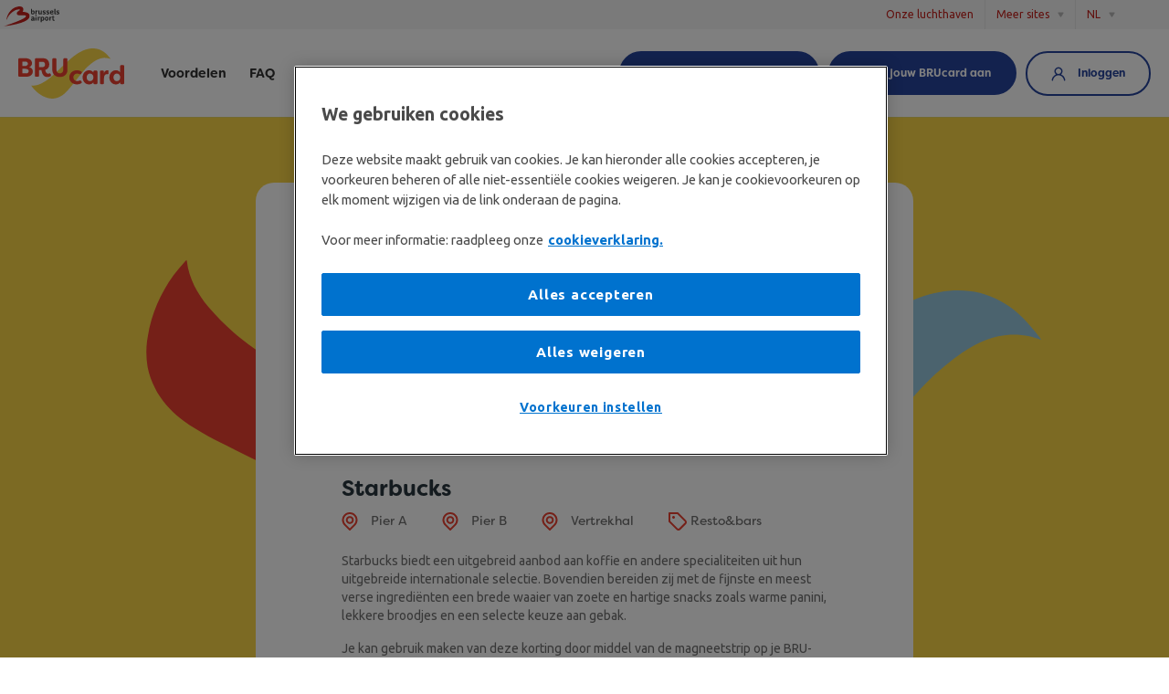

--- FILE ---
content_type: text/html; charset=UTF-8
request_url: https://brucard.brusselsairport.be/nl/voordeel/autogrill-10
body_size: 21055
content:
<!doctype html>
<html lang="nl">
<head>

        

<!-- OneTrust Cookies Consent Notice start -->
<script src="https://cookie-cdn.cookiepro.com/scripttemplates/otSDKStub.js" data-document-language="true"
        type="text/javascript" charset="UTF-8" data-domain-script="01926c89-82de-745b-af7b-dc4da466cd17"></script>
<!-- OneTrust Cookies Consent Notice end -->

    <title>	10% korting Koffie, snacks en andere internationale specialiteiten in de vertrekhal
 | BRUcard</title>
    <meta charset="utf-8">
    <meta http-equiv="X-UA-Compatible" content="IE=edge">
    <meta name="viewport" content="width=device-width, initial-scale=1">

    <link rel="canonical" href="https://brucard.brusselsairport.be/nl/voordeel/autogrill-10"/>

    <link rel="apple-touch-icon" sizes="180x180" href="/bundles/brucard/images/favicon/apple-touch-icon.png">
    <link rel="icon" type="image/png" sizes="32x32" href="/bundles/brucard/images/favicon/favicon-32x32.png">
    <link rel="icon" type="image/png" sizes="16x16" href="/bundles/brucard/images/favicon/favicon-16x16.png">
    <link rel="manifest" href="/bundles/brucard/images/favicon/site.webmanifest">
    <link rel="mask-icon" href="/bundles/brucard/images/favicon/safari-pinned-tab.svg" color="#eb4030">
    <link rel="shortcut icon" href="/bundles/brucard/images/favicon/favicon.ico">
    <meta name="apple-mobile-web-app-title" content="BRUcard">
    <meta name="application-name" content="BRUcard">
    <meta name="msapplication-TileColor" content="#eb4030">
    <meta name="msapplication-config" content="/bundles/brucard/images/favicon/browserconfig.xml">
    <meta name="theme-color" content="#eb4030">

        
                        
    
            <link rel="alternate" hreflang="fr" href="https://brucard.brusselsairport.be/fr/avantage/autogrill-4" />
    
        
    <meta name="title" content="	10% korting Koffie, snacks en andere internationale specialiteiten in de vertrekhal
 | BRUcard">
    <meta name="description" content="	BRU-card
">
    <meta property="og:title" content="	10% korting Koffie, snacks en andere internationale specialiteiten in de vertrekhal
 | BRUcard"/>
    <meta property="og:description" content="	BRU-card
"/>
    <meta property="og:image" content="/uploads/advantage-image/cd720daea4d65b3669cc48fe26182251eec3afc1.png"/>
    <meta property="og:site_name" content="BRUcard"/>
    
    <link rel="preconnect" href="https://fonts.googleapis.com">
    <link rel="preconnect" href="https://fonts.gstatic.com" crossorigin>
    <link href="https://fonts.googleapis.com/css2?family=Ubuntu:wght@400;700&display=swap" rel="stylesheet">
    <link rel="stylesheet" href="https://use.typekit.net/uwe7ymr.css">
    <link href="/bundles/frontend/css/main.css?v=v2.48.54" rel="stylesheet"/>
    <link href="/bundles/brucard/css/swiper-bundle.min.css?v=v2.48.54" rel="stylesheet"/>
    <link href="/bundles/brucard/css/main.css?v=v2.48.54" rel="stylesheet"/>
    <link href="https://www.brusselsairport.be/build/app.befff5be.css" rel="stylesheet">

    
    <script src="/bundles/frontend/js/Cookie.js"></script>

        
<script>
// Google Tag Manager
(function (w, d, s, l, i) {
    w[l] = w[l] || [];
    w[l].push({'gtm.start': new Date().getTime(), event: 'gtm.js'});
    var f = d.getElementsByTagName(s)[0],
        j = d.createElement(s), dl = l != 'dataLayer' ? '&l=' + l : '';
    j.async = true;
    j.src =
        '//www.googletagmanager.com/gtm.js?id=' + i + dl;
    f.parentNode.insertBefore(j, f);
})(window, document, 'script', 'dataLayer', 'GTM-NJVFC67');
</script>
    <link rel="preconnect" href="https://dev.visualwebsiteoptimizer.com" class="optanon-category-C0002"/>
<script type="text/javascript" id="vwoCode" class="optanon-category-C0002">
  window._vwo_code || (function() {
    var account_id=822649,
      version=2.1,
      settings_tolerance=2000,
      hide_element='body',
      hide_element_style = 'opacity:0 !important;filter:alpha(opacity=0) !important;background:none !important;transition:none !important;',
      /* DO NOT EDIT BELOW THIS LINE */
      f=false,w=window,d=document,v=d.querySelector('#vwoCode'),cK='_vwo_'+account_id+'_settings',cc={};try{var c=JSON.parse(localStorage.getItem('_vwo_'+account_id+'_config'));cc=c&&typeof c==='object'?c:{}}catch(e){}var stT=cc.stT==='session'?w.sessionStorage:w.localStorage;code={nonce:v&&v.nonce,use_existing_jquery:function(){return typeof use_existing_jquery!=='undefined'?use_existing_jquery:undefined},library_tolerance:function(){return typeof library_tolerance!=='undefined'?library_tolerance:undefined},settings_tolerance:function(){return cc.sT||settings_tolerance},hide_element_style:function(){return'{'+(cc.hES||hide_element_style)+'}'},hide_element:function(){if(performance.getEntriesByName('first-contentful-paint')[0]){return''}return typeof cc.hE==='string'?cc.hE:hide_element},getVersion:function(){return version},finish:function(e){if(!f){f=true;var t=d.getElementById('_vis_opt_path_hides');if(t)t.parentNode.removeChild(t);if(e)(new Image).src='https://dev.visualwebsiteoptimizer.com/ee.gif?a='+account_id+e}},finished:function(){return f},addScript:function(e){var t=d.createElement('script');t.type='text/javascript';if(e.src){t.src=e.src}else{t.text=e.text}v&&t.setAttribute('nonce',v.nonce);d.getElementsByTagName('head')[0].appendChild(t)},load:function(e,t){var n=this.getSettings(),i=d.createElement('script'),r=this;t=t||{};if(n){i.textContent=n;d.getElementsByTagName('head')[0].appendChild(i);if(!w.VWO||VWO.caE){stT.removeItem(cK);r.load(e)}}else{var o=new XMLHttpRequest;o.open('GET',e,true);o.withCredentials=!t.dSC;o.responseType=t.responseType||'text';o.onload=function(){if(t.onloadCb){return t.onloadCb(o,e)}if(o.status===200||o.status===304){_vwo_code.addScript({text:o.responseText})}else{_vwo_code.finish('&e=loading_failure:'+e)}};o.onerror=function(){if(t.onerrorCb){return t.onerrorCb(e)}_vwo_code.finish('&e=loading_failure:'+e)};o.send()}},getSettings:function(){try{var e=stT.getItem(cK);if(!e){return}e=JSON.parse(e);if(Date.now()>e.e){stT.removeItem(cK);return}return e.s}catch(e){return}},init:function(){if(d.URL.indexOf('__vwo_disable__')>-1)return;var e=this.settings_tolerance();w._vwo_settings_timer=setTimeout(function(){_vwo_code.finish();stT.removeItem(cK)},e);var t;if(this.hide_element()!=='body'){t=d.createElement('style');var n=this.hide_element(),i=n?n+this.hide_element_style():'',r=d.getElementsByTagName('head')[0];t.setAttribute('id','_vis_opt_path_hides');v&&t.setAttribute('nonce',v.nonce);t.setAttribute('type','text/css');if(t.styleSheet)t.styleSheet.cssText=i;else t.appendChild(d.createTextNode(i));r.appendChild(t)}else{t=d.getElementsByTagName('head')[0];var i=d.createElement('div');i.style.cssText='z-index: 2147483647 !important;position: fixed !important;left: 0 !important;top: 0 !important;width: 100% !important;height: 100% !important;background: white !important;';i.setAttribute('id','_vis_opt_path_hides');i.classList.add('_vis_hide_layer');t.parentNode.insertBefore(i,t.nextSibling)}var o=window._vis_opt_url||d.URL,s='https://dev.visualwebsiteoptimizer.com/j.php?a='+account_id+'&u='+encodeURIComponent(o)+'&vn='+version;if(w.location.search.indexOf('_vwo_xhr')!==-1){this.addScript({src:s})}else{this.load(s+'&x=true')}}};w._vwo_code=code;code.init();})();
</script>

    <script src="/bundles/frontend/js/libs/jquery.min.js"></script>
    <script src="/bundles/frontend/js/libs/jquery.validate.min.js"></script>


    <script type="text/javascript">
        var currentEntryPoint = 'brucard';
        var currentLocale = 'nl';

        jQuery.extend(jQuery.validator.messages, {
            required: "Deze waarde mag niet leeg zijn.", /*"This field is required."*/
            email: "Deze waarde is geen geldig e-mailadres.", /*"Please enter a valid email address.",*/
            url: "Deze waarde is geen geldige URL.", /*"Please enter a valid URL.",*/
            date: "Deze waarde is geen geldige datum.", /*"Please enter a valid date.",*/
            dateISO: "Deze waarde is geen geldige datum.", /*"Please enter a valid date (ISO).",*/
            number: "Deze waarde mag enkel cijfers bevatten", /*"Please enter a valid number.",*/
            creditcard: "Niet-ondersteund type creditcard of ongeldig nummer.", /*"Please enter a valid credit card number.",*/

            /*equalTo: "Please enter the same value again.",
            accept: "Please enter a value with a valid extension."
            remote: "Please fix this field.",
            digits: "Please enter only digits.",
            maxlength: jQuery.validator.format("Please enter no more than {0} characters."),
            minlength: jQuery.validator.format("Please enter at least {0} characters."),
            rangelength: jQuery.validator.format("Please enter a value between {0} and {1} characters long."),
            range: jQuery.validator.format("Please enter a value between {0} and {1}."),
            max: jQuery.validator.format("Please enter a value less than or equal to {0}."),
            min: jQuery.validator.format("Please enter a value greater than or equal to {0}.")*/
        });
    </script>

    
                              <script>!function(a){var e="https://s.go-mpulse.net/boomerang/",t="addEventListener";if("False"=="True")a.BOOMR_config=a.BOOMR_config||{},a.BOOMR_config.PageParams=a.BOOMR_config.PageParams||{},a.BOOMR_config.PageParams.pci=!0,e="https://s2.go-mpulse.net/boomerang/";if(window.BOOMR_API_key="A3BFM-TGX2S-M3ENU-YQAAS-RJMFF",function(){function n(e){a.BOOMR_onload=e&&e.timeStamp||(new Date).getTime()}if(!a.BOOMR||!a.BOOMR.version&&!a.BOOMR.snippetExecuted){a.BOOMR=a.BOOMR||{},a.BOOMR.snippetExecuted=!0;var i,_,o,r=document.createElement("iframe");if(a[t])a[t]("load",n,!1);else if(a.attachEvent)a.attachEvent("onload",n);r.src="javascript:void(0)",r.title="",r.role="presentation",(r.frameElement||r).style.cssText="width:0;height:0;border:0;display:none;",o=document.getElementsByTagName("script")[0],o.parentNode.insertBefore(r,o);try{_=r.contentWindow.document}catch(O){i=document.domain,r.src="javascript:var d=document.open();d.domain='"+i+"';void(0);",_=r.contentWindow.document}_.open()._l=function(){var a=this.createElement("script");if(i)this.domain=i;a.id="boomr-if-as",a.src=e+"A3BFM-TGX2S-M3ENU-YQAAS-RJMFF",BOOMR_lstart=(new Date).getTime(),this.body.appendChild(a)},_.write("<bo"+'dy onload="document._l();">'),_.close()}}(),"".length>0)if(a&&"performance"in a&&a.performance&&"function"==typeof a.performance.setResourceTimingBufferSize)a.performance.setResourceTimingBufferSize();!function(){if(BOOMR=a.BOOMR||{},BOOMR.plugins=BOOMR.plugins||{},!BOOMR.plugins.AK){var e=""=="true"?1:0,t="",n="cj2zcmax24f6u2ltdacq-f-961d97b33-clientnsv4-s.akamaihd.net",i="false"=="true"?2:1,_={"ak.v":"39","ak.cp":"1597313","ak.ai":parseInt("737179",10),"ak.ol":"0","ak.cr":9,"ak.ipv":4,"ak.proto":"h2","ak.rid":"1c3880d5","ak.r":48121,"ak.a2":e,"ak.m":"dscb","ak.n":"essl","ak.bpcip":"18.117.145.0","ak.cport":50830,"ak.gh":"23.62.38.234","ak.quicv":"","ak.tlsv":"tls1.3","ak.0rtt":"","ak.0rtt.ed":"","ak.csrc":"-","ak.acc":"","ak.t":"1769150469","ak.ak":"hOBiQwZUYzCg5VSAfCLimQ==pCZszJbqgPRu5JQje2eEe1ae/BmYUZJZh7c0InJbXB2C2db9milyhEwK1KOSecFNBT9kTFchxjeMmNyy2O8mUuEywGH6qoRqW4kd7x5ynzef7m77SlvHu+iSrfXKZhegKTcHJHxJ5TiEfsHCb/r/eo3P/CJLGREzbAlI6kDNa1eOZBllGdYcJEgF4+17SmJrwWR96832fZGLxdlxT2wHO0lMrvqMG8sZq+unscOZYbuOHKVQmLFEQzRCa9ucs68gDPIIn1iy/gI+FOoxuZ7ouM/zF5+37rOf/dbxBGKeb7WaRcKhBR4L39nsdvS80SRmoyNpHeDRMnnHKDYKYQDJzP9TDl7VEunlekXLhq/vOhq+NJZcwNqPdz5qcLRgxXAYfmS99A6RI8Tfakj1F/+2q4kq0zuy6K3/V3E7KfrKXFA=","ak.pv":"22","ak.dpoabenc":"","ak.tf":i};if(""!==t)_["ak.ruds"]=t;var o={i:!1,av:function(e){var t="http.initiator";if(e&&(!e[t]||"spa_hard"===e[t]))_["ak.feo"]=void 0!==a.aFeoApplied?1:0,BOOMR.addVar(_)},rv:function(){var a=["ak.bpcip","ak.cport","ak.cr","ak.csrc","ak.gh","ak.ipv","ak.m","ak.n","ak.ol","ak.proto","ak.quicv","ak.tlsv","ak.0rtt","ak.0rtt.ed","ak.r","ak.acc","ak.t","ak.tf"];BOOMR.removeVar(a)}};BOOMR.plugins.AK={akVars:_,akDNSPreFetchDomain:n,init:function(){if(!o.i){var a=BOOMR.subscribe;a("before_beacon",o.av,null,null),a("onbeacon",o.rv,null,null),o.i=!0}return this},is_complete:function(){return!0}}}}()}(window);</script></head>
<body class="brucard blog-detail
">

<header class="header">

        
    
                        
        
<div class="c-navigation__bars" id="main-navigation-bars">

                    <div class="c-nav-secondary-bar">
                        <div class="ba-logo">
                <a href="https://www.brusselsairport.be/nl/passengers" target="_blank" rel="noopener">
                <svg width="61" height="22" viewBox="0 0 61 22" fill="none" xmlns="http://www.w3.org/2000/svg">
                    <mask id="mask-top-logo" mask-type="alpha" maskUnits="userSpaceOnUse" x="0" y="0" width="29" height="22">
                        <path fill-rule="evenodd" clip-rule="evenodd" d="M0 0H28.5453V21.7658H0V0Z" fill="white"/>
                    </mask>
                    <g mask="url(#mask-top-logo)">
                        <path fill-rule="evenodd" clip-rule="evenodd" d="M0 21.7658C0 21.7658 25.4305 13.5741 24.4275 10.6839C23.546 8.14679 15.4621 11.3984 14.4662 8.36183C13.5149 5.46179 19.4967 3.88695 17.326 3.39447C14.0275 2.6444 5.57679 6.93602 3.21567 15.159C2.88293 11.6999 6.40806 2.05963 15.2546 0.258786C22.588 -1.23322 22.0144 4.13679 20.8731 5.89375C23.5923 6.09687 28.0176 6.81044 28.4984 9.8996C29.8852 18.8049 0 21.7658 0 21.7658Z" fill="#C4211C"/>
                    </g>
                    <path fill-rule="evenodd" clip-rule="evenodd" d="M37.0064 4.41272C36.451 4.41272 36.0894 4.74388 35.9209 5.04194C35.9209 4.9173 35.9049 4.66123 35.837 4.50369H34.8438V8.70471C35.0242 8.63455 35.2218 8.59445 35.4274 8.59445C35.641 8.59445 35.8455 8.63663 36.0303 8.71171V6.29924C36.0303 5.76212 36.2573 5.45574 36.8218 5.45574C37.0236 5.45574 37.184 5.47182 37.3273 5.51361V4.45376C37.259 4.43768 37.158 4.41272 37.0064 4.41272Z" fill="#3C3C3C"/>
                    <path fill-rule="evenodd" clip-rule="evenodd" d="M31.1061 4.95022C31.3177 4.64384 31.721 4.39589 32.2603 4.39589C33.4472 4.39589 33.8838 5.32336 33.8838 6.61414C33.8838 7.94633 33.1181 8.83219 31.8312 8.83219C30.131 8.83219 29.92 7.67286 29.92 6.42369V2.73254H31.1061V4.95022ZM31.0904 6.61405C31.0904 7.5574 31.3262 7.89688 31.8561 7.89688C32.4445 7.89688 32.6811 7.37546 32.6811 6.61405C32.6811 5.85282 32.4962 5.36393 31.9061 5.36393C31.3178 5.36393 31.0904 5.85282 31.0904 6.61405Z" fill="#3C3C3C"/>
                    <path fill-rule="evenodd" clip-rule="evenodd" d="M38.1515 8.09539C38.0248 7.78939 37.9998 7.39204 37.9998 6.94533V4.50354H39.187V6.69663C39.187 7.18533 39.2205 7.35875 39.2784 7.51592C39.363 7.74759 39.5392 7.87223 39.8096 7.87223C40.3472 7.87223 40.6421 7.54901 40.6421 6.63876V4.50354H41.829V8.72423H40.8359C40.7679 8.56688 40.7511 8.27771 40.7511 8.15327C40.5588 8.51733 40.0954 8.84055 39.4473 8.84055C38.7735 8.84055 38.3533 8.59185 38.1515 8.09539Z" fill="#3C3C3C"/>
                    <path fill-rule="evenodd" clip-rule="evenodd" d="M45.8095 4.66115V5.59637C45.3979 5.41368 44.9015 5.30625 44.5303 5.30625C44.2106 5.30625 44.0091 5.43051 44.0091 5.64649C44.0091 5.85301 44.1431 5.95155 44.5557 6.08412L44.9511 6.20838C45.6839 6.44006 46.0201 6.82927 46.0201 7.44185C46.0201 8.32733 45.3808 8.83229 44.1941 8.83229C43.6723 8.83229 43.2516 8.72449 42.7887 8.5174V7.54095C43.2257 7.77301 43.7556 7.92166 44.2024 7.92166C44.6065 7.92166 44.808 7.78946 44.808 7.54095C44.808 7.33405 44.6653 7.22644 44.2862 7.10218L43.8908 6.9696C43.2257 6.74644 42.7968 6.39901 42.7968 5.67864C42.7968 4.98398 43.3013 4.396 44.4553 4.396C44.9934 4.396 45.4737 4.51174 45.8095 4.66115Z" fill="#3C3C3C"/>
                    <path fill-rule="evenodd" clip-rule="evenodd" d="M49.7652 4.66115V5.59637C49.3523 5.41368 48.8557 5.30625 48.4856 5.30625C48.1661 5.30625 47.9634 5.43051 47.9634 5.64649C47.9634 5.85301 48.0984 5.95155 48.5114 6.08412L48.9066 6.20838C49.6387 6.44006 49.9752 6.82927 49.9752 7.44185C49.9752 8.32733 49.3357 8.83229 48.1492 8.83229C47.6266 8.83229 47.2056 8.72449 46.7442 8.5174V7.54095C47.1816 7.77301 47.7113 7.92166 48.1579 7.92166C48.5618 7.92166 48.7639 7.78946 48.7639 7.54095C48.7639 7.33405 48.6202 7.22644 48.2413 7.10218L47.8461 6.9696C47.1816 6.74644 46.7521 6.39901 46.7521 5.67864C46.7521 4.98398 47.2568 4.396 48.4096 4.396C48.9488 4.396 49.4273 4.51174 49.7652 4.66115Z" fill="#3C3C3C"/>
                    <path fill-rule="evenodd" clip-rule="evenodd" d="M52.3396 7.12733C52.1209 7.17707 52.0282 7.27617 52.0282 7.45017C52.0282 7.62398 52.214 7.91296 52.6852 7.91296C53.1978 7.91296 53.9473 7.73934 54.4776 7.51598V8.45158C54.0729 8.67494 53.4507 8.83248 52.6852 8.83248C51.3556 8.83248 50.682 7.95456 50.682 6.61443C50.682 5.27316 51.5408 4.396 52.7937 4.396C53.9642 4.396 54.5026 4.96696 54.5026 5.67883C54.5026 6.44005 54.0489 6.7383 53.0976 6.95296L52.3396 7.12733ZM51.8684 6.4648V6.54782C51.9275 6.48995 52.0283 6.44002 52.2225 6.39066L52.7443 6.25809C53.1392 6.15898 53.3165 6.00182 53.3165 5.7535C53.3165 5.48022 53.1234 5.31492 52.7859 5.31492C52.2056 5.31492 51.8684 5.76958 51.8684 6.4648Z" fill="#3C3C3C"/>
                    <path fill-rule="evenodd" clip-rule="evenodd" d="M55.4453 2.73242H56.632V7.29259C56.632 7.70659 56.742 7.7968 57.0028 7.7968H57.2124V8.69968C57.1203 8.73259 56.8516 8.76568 56.5985 8.76568C55.7997 8.76568 55.4453 8.38498 55.4453 7.36692V2.73242Z" fill="#3C3C3C"/>
                    <path fill-rule="evenodd" clip-rule="evenodd" d="M60.7898 4.66115V5.59637C60.3772 5.41368 59.881 5.30625 59.51 5.30625C59.1909 5.30625 58.988 5.43051 58.988 5.64649C58.988 5.85301 59.1226 5.95155 59.5359 6.08412L59.9312 6.20838C60.663 6.44006 61 6.82927 61 7.44185C61 8.32733 60.3605 8.83229 59.1732 8.83229C58.6522 8.83229 58.2309 8.72449 57.7684 8.5174V7.54095C58.2056 7.77301 58.736 7.92166 59.183 7.92166C59.5861 7.92166 59.7877 7.78946 59.7877 7.54095C59.7877 7.33405 59.6444 7.22644 59.2661 7.10218L58.8701 6.9696C58.2056 6.74644 57.7768 6.39901 57.7768 5.67864C57.7768 4.98398 58.2825 4.396 59.4346 4.396C59.9724 4.396 60.4528 4.51174 60.7898 4.66115Z" fill="#3C3C3C"/>
                    <path fill-rule="evenodd" clip-rule="evenodd" d="M33.6504 15.625H32.6575C32.5904 15.4675 32.5725 15.2774 32.5725 15.1539C32.2531 15.5422 31.7901 15.7154 31.2681 15.7154C30.4603 15.7154 29.9725 15.1779 29.9725 14.4992C29.9725 13.8541 30.326 13.3901 31.3439 13.1416L32.009 12.9773C32.3548 12.8937 32.4633 12.7779 32.4633 12.5797C32.4633 12.3723 32.2696 12.2234 31.8574 12.2234C31.3023 12.2234 30.6876 12.3723 30.3174 12.5219V11.5777C30.7132 11.4043 31.2848 11.2961 31.9501 11.2961C32.9766 11.2961 33.6504 11.6774 33.6504 12.8526V15.625ZM32.4633 13.5559C32.4046 13.614 32.3289 13.6543 32.1946 13.6881L31.7068 13.8289C31.251 13.9616 31.151 14.1434 31.151 14.3921C31.151 14.6725 31.3612 14.8549 31.6464 14.8549C32.1529 14.8549 32.4633 14.5661 32.4633 14.102V13.5559Z" fill="#3C3C3C"/>
                    <path fill-rule="evenodd" clip-rule="evenodd" d="M35.426 9.40967C35.8378 9.40967 36.1751 9.74045 36.1751 10.1461C36.1751 10.5516 35.8378 10.883 35.426 10.883C35.013 10.883 34.6766 10.5516 34.6766 10.1461C34.6766 9.74045 35.013 9.40967 35.426 9.40967Z" fill="#3C3C3C"/>
                    <path fill-rule="evenodd" clip-rule="evenodd" d="M37.2431 11.404H38.2365C38.3042 11.5614 38.321 11.8175 38.321 11.9413C38.4892 11.6438 38.8506 11.3129 39.4073 11.3129C39.5581 11.3129 39.6588 11.3378 39.7267 11.3547V12.4138C39.5836 12.3723 39.4236 12.3561 39.2211 12.3561C38.6575 12.3561 38.4306 12.6623 38.4306 13.1998V15.6249H37.2431V11.404Z" fill="#3C3C3C"/>
                    <path fill-rule="evenodd" clip-rule="evenodd" d="M44.4481 13.5142C44.4481 14.8549 43.9507 15.7322 42.7395 15.7322C42.192 15.7322 41.7965 15.4756 41.6355 15.2112V17.264H40.4496V11.4041H41.4426C41.5099 11.5694 41.5267 11.7848 41.5267 11.9087C41.7286 11.5946 42.1244 11.2961 42.6972 11.2961C43.9507 11.2961 44.4481 12.1735 44.4481 13.5142ZM41.6356 13.5141C41.6356 14.3179 41.8557 14.7888 42.4454 14.7888C43.0337 14.7888 43.2443 14.3179 43.2443 13.5141C43.2443 12.7117 43.0337 12.2315 42.4454 12.2315C41.8557 12.2315 41.6356 12.7117 41.6356 13.5141Z" fill="#3C3C3C"/>
                    <path fill-rule="evenodd" clip-rule="evenodd" d="M47.1397 15.7322C45.8434 15.7322 45.1369 14.8548 45.1369 13.5141C45.1369 12.1736 45.8434 11.2963 47.1397 11.2963C48.4362 11.2963 49.1436 12.1736 49.1436 13.5141C49.1436 14.8548 48.4362 15.7322 47.1397 15.7322ZM47.1397 12.2316C46.5514 12.2316 46.3415 12.7367 46.3415 13.5142C46.3415 14.2929 46.5514 14.7967 47.1397 14.7967C47.7294 14.7967 47.9396 14.2929 47.9396 13.5142C47.9396 12.7367 47.7294 12.2316 47.1397 12.2316Z" fill="#3C3C3C"/>
                    <path fill-rule="evenodd" clip-rule="evenodd" d="M50.0861 11.404H51.0793C51.147 11.5614 51.1624 11.8175 51.1624 11.9413C51.3319 11.6438 51.6933 11.3129 52.2489 11.3129C52.4005 11.3129 52.5013 11.3378 52.5692 11.3547V12.4138C52.4257 12.3723 52.2662 12.3561 52.0635 12.3561C51.4998 12.3561 51.273 12.6623 51.273 13.1998V15.6249H50.0861V11.404Z" fill="#3C3C3C"/>
                    <path fill-rule="evenodd" clip-rule="evenodd" d="M53.4346 12.2899H52.8888V11.4041H53.4346V10.452C53.5447 10.3947 53.9655 10.2209 54.6217 10.1628V11.4041H55.6152V12.2899H54.6217V14.1598C54.6217 14.6725 54.7658 14.7801 55.1184 14.7801C55.3378 14.7801 55.5642 14.7398 55.7502 14.6812V15.6079C55.6486 15.6412 55.2793 15.7152 54.8577 15.7152C53.8226 15.7152 53.4346 15.2026 53.4346 14.2513V12.2899Z" fill="#3C3C3C"/>
                    <path fill-rule="evenodd" clip-rule="evenodd" d="M34.8372 12.3234C34.8372 12.097 34.9219 11.9319 35.3331 11.812L35.7766 11.6847C35.8991 11.6545 35.9693 11.6169 36.0234 11.5641V11.5665V15.6248H34.8369V12.3234H34.8372Z" fill="#3C3C3C"/>
                </svg>
                </a>
            </div>
                    <div class="container">
                                    <div class="c-nav-verticals__btn-wrap">
                        <a class="c-nav-verticals__link" href="https://www.brusselsairport.be/nl/onze-luchthaven" target="_blank" rel="noopener">
                            Onze luchthaven
                        </a>
                    </div>
                
                <div class="c-nav-verticals__btn-wrap">
                    <button id="other-verticals-btn" class="c-v-dropdown__btn c-nav-verticals__btn js-other-sites"
                            aria-haspopup="true"
                            aria-expanded="false">
                        Meer sites
                    </button>
                </div>

                                    <div class="c-nav-verticals__btn-wrap c-v-dropdown" id="language-switcher-container">
                        <button class="c-v-dropdown__btn c-nav-verticals__btn c-nav-verticals__btn--language"
                                aria-haspopup="true" id="language-switcher-btn">
                            NL
                        </button>
                        <div class="c-v-dropdown__menu c-language-switcher-menu" id="language-switcher-menu">
                            <ul class="o-ul-bare">
                                                                    <li class="o-li-bare c-v-dropdown__menu-item ">
                                        <a class="o-link-bare" href="/fr/avantage/autogrill-4">FR</a>
                                    </li>
                                                                    <li class="o-li-bare c-v-dropdown__menu-item  active ">
                                        <a class="o-link-bare active
                                    " href="/nl/voordeel/autogrill-10">NL</a>
                                    </li>
                                                            </ul>
                        </div>
                    </div>
                            </div>
        </div>

                            
                <div class="c-nav-verticals__menu-wrap js-c-other-sites" id="other-verticals-dropdown">
            <div class="container">
                <div class="row c-nav-verticals__menu-row">
                                        <div class="c-nav-verticals__menu-col col-12 col-xl-9">
                        <ul class="o-ul-bare c-nav-verticals__menu">
                                                            <li class="o-li-bare c-nav-verticals__menu-item">
                                    <a href="https://www.brusselsairport.be/nl/passengers"
                                       class="o-link-bare c-nav-verticals__menu-link">
                                            <span class="c-nav-verticals__mi__icon"><img
                                                        src="https://media.brusselsairport.be/bruweb/icon/0001/20/6888a5d21b7623c69c3b516f1d43df42fb8f51e8.svg" alt=""></span>
                                        <div class="c-nav-verticals__mi__content">
                                            <span class="c-nav-verticals__mi__name">Passagiers</span>
                                            <span class="c-nav-verticals__mi__desc">Reisinformatie</span>
                                        </div>
                                        <span class="c-nav-verticals__mi__chevron"><span
                                                    class="icon icon-Chevron_Right"></span></span>
                                    </a>
                                </li>
                                                            <li class="o-li-bare c-nav-verticals__menu-item">
                                    <a href="https://www.brusselsairport.be/nl/onze-luchthaven"
                                       class="o-link-bare c-nav-verticals__menu-link">
                                            <span class="c-nav-verticals__mi__icon"><img
                                                        src="https://media.brusselsairport.be/bruweb/icon/0001/20/f3a1648c3bb5804ed1070aa56986103dd10f0b28.svg" alt=""></span>
                                        <div class="c-nav-verticals__mi__content">
                                            <span class="c-nav-verticals__mi__name">Onze luchthaven</span>
                                            <span class="c-nav-verticals__mi__desc">In het hart van Europa</span>
                                        </div>
                                        <span class="c-nav-verticals__mi__chevron"><span
                                                    class="icon icon-Chevron_Right"></span></span>
                                    </a>
                                </li>
                                                            <li class="o-li-bare c-nav-verticals__menu-item">
                                    <a href="https://www.brusselsairport.be/nl/aviation-development"
                                       class="o-link-bare c-nav-verticals__menu-link">
                                            <span class="c-nav-verticals__mi__icon"><img
                                                        src="https://media.brusselsairport.be/bruweb/icon/0001/21/8e00548fec2ea0ec42ae0b1cd102e485e0a96ce1.svg" alt=""></span>
                                        <div class="c-nav-verticals__mi__content">
                                            <span class="c-nav-verticals__mi__name">Aviation Development</span>
                                            <span class="c-nav-verticals__mi__desc">Become our business partner</span>
                                        </div>
                                        <span class="c-nav-verticals__mi__chevron"><span
                                                    class="icon icon-Chevron_Right"></span></span>
                                    </a>
                                </li>
                                                            <li class="o-li-bare c-nav-verticals__menu-item">
                                    <a href="https://www.brusselsairport.be/nl/cargo"
                                       class="o-link-bare c-nav-verticals__menu-link">
                                            <span class="c-nav-verticals__mi__icon"><img
                                                        src="https://media.brusselsairport.be/bruweb/icon/0001/20/04c36343cf947a3ed39e76c4bd5ebc8b9721eed0.svg" alt=""></span>
                                        <div class="c-nav-verticals__mi__content">
                                            <span class="c-nav-verticals__mi__name">Cargo</span>
                                            <span class="c-nav-verticals__mi__desc">Onze expertise tot jouw dienst</span>
                                        </div>
                                        <span class="c-nav-verticals__mi__chevron"><span
                                                    class="icon icon-Chevron_Right"></span></span>
                                    </a>
                                </li>
                                                            <li class="o-li-bare c-nav-verticals__menu-item">
                                    <a href="https://www.brusselsairport.be/nl/airport-operations"
                                       class="o-link-bare c-nav-verticals__menu-link">
                                            <span class="c-nav-verticals__mi__icon"><img
                                                        src="https://media.brusselsairport.be/bruweb/icon/0001/23/aee3d65c3c6f3e2aa245289c1e3cb582dfd47d03.svg" alt=""></span>
                                        <div class="c-nav-verticals__mi__content">
                                            <span class="c-nav-verticals__mi__name">Luchthaven Operaties</span>
                                            <span class="c-nav-verticals__mi__desc">Operationele processen</span>
                                        </div>
                                        <span class="c-nav-verticals__mi__chevron"><span
                                                    class="icon icon-Chevron_Right"></span></span>
                                    </a>
                                </li>
                                                            <li class="o-li-bare c-nav-verticals__menu-item">
                                    <a href="https://www.brusselsairport.be/nl/sustainability"
                                       class="o-link-bare c-nav-verticals__menu-link">
                                            <span class="c-nav-verticals__mi__icon"><img
                                                        src="https://media.brusselsairport.be/bruweb/icon/0001/20/b22cbebea81a012d125fcecbdb64ebbaf2d68cdc.svg" alt=""></span>
                                        <div class="c-nav-verticals__mi__content">
                                            <span class="c-nav-verticals__mi__name">Duurzaamheid</span>
                                            <span class="c-nav-verticals__mi__desc">Onze prioriteiten</span>
                                        </div>
                                        <span class="c-nav-verticals__mi__chevron"><span
                                                    class="icon icon-Chevron_Right"></span></span>
                                    </a>
                                </li>
                                                            <li class="o-li-bare c-nav-verticals__menu-item">
                                    <a href="https://www.brusselsairport.be/nl/travel-trade"
                                       class="o-link-bare c-nav-verticals__menu-link">
                                            <span class="c-nav-verticals__mi__icon"><img
                                                        src="https://media.brusselsairport.be/bruweb/icon/0001/22/50e9a72bc53fba2c4f5b463a5632d56c904ff6db.svg" alt=""></span>
                                        <div class="c-nav-verticals__mi__content">
                                            <span class="c-nav-verticals__mi__name">Travel Trade</span>
                                            <span class="c-nav-verticals__mi__desc">Voor reisprofessionals</span>
                                        </div>
                                        <span class="c-nav-verticals__mi__chevron"><span
                                                    class="icon icon-Chevron_Right"></span></span>
                                    </a>
                                </li>
                                                            <li class="o-li-bare c-nav-verticals__menu-item">
                                    <a href="https://www.brusselsairport.be/nl/b2b"
                                       class="o-link-bare c-nav-verticals__menu-link">
                                            <span class="c-nav-verticals__mi__icon"><img
                                                        src="https://media.brusselsairport.be/bruweb/icon/0001/20/b9ea9fca2849082e667e4447f5539ad483a75e5e.svg" alt=""></span>
                                        <div class="c-nav-verticals__mi__content">
                                            <span class="c-nav-verticals__mi__name">B2B</span>
                                            <span class="c-nav-verticals__mi__desc">For your business</span>
                                        </div>
                                        <span class="c-nav-verticals__mi__chevron"><span
                                                    class="icon icon-Chevron_Right"></span></span>
                                    </a>
                                </li>
                                                            <li class="o-li-bare c-nav-verticals__menu-item">
                                    <a href="https://www.brusselsairport.be/nl/neighbours-and-spotters"
                                       class="o-link-bare c-nav-verticals__menu-link">
                                            <span class="c-nav-verticals__mi__icon"><img
                                                        src="https://media.brusselsairport.be/bruweb/icon/0001/36/65f8ce150ed34a93a7b6bc54a10835c891465139.svg" alt=""></span>
                                        <div class="c-nav-verticals__mi__content">
                                            <span class="c-nav-verticals__mi__name">Buren & Spotters</span>
                                            <span class="c-nav-verticals__mi__desc">Een aangename omgeving</span>
                                        </div>
                                        <span class="c-nav-verticals__mi__chevron"><span
                                                    class="icon icon-Chevron_Right"></span></span>
                                    </a>
                                </li>
                                                    </ul>
                    </div>

                                        <div class="c-nav-verticals__menu-col col-12 col-xl-3">
                        <ul class="o-ul-bare c-nav-verticals__menu">
                                                            <li class="o-li-bare c-nav-verticals__menu-item c-nav-verticals__menu-item--no-icon">
                                    <a href="https://www.brusselsairport.be/nl/contact" target="_blank" rel="noopener"
                                       class="o-link-bare c-nav-verticals__menu-link">
                                        <div class="c-nav-verticals__mi__content">
                                            <span class="c-nav-verticals__mi__name">Contacteer ons</span>
                                        </div>
                                        <span class="c-nav-verticals__mi__chevron"><span
                                                    class="icon icon-Chevron_Right"></span></span>
                                    </a>
                                </li>
                                                            <li class="o-li-bare c-nav-verticals__menu-item c-nav-verticals__menu-item--no-icon">
                                    <a href="https://www.brusselsairport.be/nl/jobs" target="_blank" rel="noopener"
                                       class="o-link-bare c-nav-verticals__menu-link">
                                        <div class="c-nav-verticals__mi__content">
                                            <span class="c-nav-verticals__mi__name">Jobs</span>
                                        </div>
                                        <span class="c-nav-verticals__mi__chevron"><span
                                                    class="icon icon-Chevron_Right"></span></span>
                                    </a>
                                </li>
                                                            <li class="o-li-bare c-nav-verticals__menu-item c-nav-verticals__menu-item--no-icon">
                                    <a href="https://www.brusselsairport.be/nl/real-estate" target="_blank" rel="noopener"
                                       class="o-link-bare c-nav-verticals__menu-link">
                                        <div class="c-nav-verticals__mi__content">
                                            <span class="c-nav-verticals__mi__name">Real Estate</span>
                                        </div>
                                        <span class="c-nav-verticals__mi__chevron"><span
                                                    class="icon icon-Chevron_Right"></span></span>
                                    </a>
                                </li>
                                                            <li class="o-li-bare c-nav-verticals__menu-item c-nav-verticals__menu-item--no-icon">
                                    <a href="https://www.brusselsairport.be/nl/aviato-academy" target="_blank" rel="noopener"
                                       class="o-link-bare c-nav-verticals__menu-link">
                                        <div class="c-nav-verticals__mi__content">
                                            <span class="c-nav-verticals__mi__name">Aviato Academy</span>
                                        </div>
                                        <span class="c-nav-verticals__mi__chevron"><span
                                                    class="icon icon-Chevron_Right"></span></span>
                                    </a>
                                </li>
                                                            <li class="o-li-bare c-nav-verticals__menu-item c-nav-verticals__menu-item--no-icon">
                                    <a href="https://www.brusselsairport.be/nl/pressroom" target="_blank" rel="noopener"
                                       class="o-link-bare c-nav-verticals__menu-link">
                                        <div class="c-nav-verticals__mi__content">
                                            <span class="c-nav-verticals__mi__name">Pressroom</span>
                                        </div>
                                        <span class="c-nav-verticals__mi__chevron"><span
                                                    class="icon icon-Chevron_Right"></span></span>
                                    </a>
                                </li>
                                                    </ul>
                    </div>
                </div>
            </div>
        </div>
    </div>
        <section class="header__bottom">
        <div class="container-fluid">
            <a href="/nl/" class="header__logo">
                <svg width="116" height="55" viewBox="0 0 116 55" fill="none" xmlns="http://www.w3.org/2000/svg">
                    <path d="M100.524 10.7936C100.289 10.4558 100.026 10.1799 99.7816 9.84217C93.7268 1.8362 86.1771 -1.19398 77.2877 0.409115C72.5586 1.25585 68.1585 3.44882 63.9183 6.2697C59.678 9.09058 55.7387 12.6964 51.8651 16.3116C47.1642 20.7832 42.4632 25.2975 37.6589 29.674C34.1508 32.957 30.2349 35.7635 26.01 38.0224C22.2869 39.9252 18.4885 41.0669 14.4927 40.672C14.4175 40.672 14.3517 40.6721 14.1919 40.7053C14.3517 40.9527 14.4693 41.143 14.5915 41.3142C17.56 45.6263 21.4767 49.1826 26.0335 51.7034C27.2155 52.3554 28.4389 52.9275 29.6955 53.416C30.0622 53.5634 30.4242 53.7109 30.7909 53.8393C32.6614 54.4957 34.6145 54.8801 36.5918 54.981C38.3666 55.0375 40.1394 54.816 41.8474 54.3245C42.3175 54.2056 42.75 54.0962 43.1872 53.9392C45.9606 52.9414 48.5153 51.4064 50.7087 49.4201C53.9993 46.466 56.8481 42.8935 59.7109 39.2878C63.3495 34.7116 66.9598 30.083 70.697 25.6496C74.1768 21.401 78.2221 17.6612 82.7173 14.5373C86.3464 12.0827 90.0507 10.57 93.8773 10.3702C95.3637 10.3015 96.8525 10.4311 98.3055 10.7555C98.6252 10.8269 98.9543 10.9268 99.2739 11.0171C99.877 11.1787 100.472 11.3708 101.056 11.5927C100.923 11.3083 100.765 11.0361 100.585 10.7793L100.524 10.7936Z"
                          fill="#FAD647"/>
                    <path fill-rule="evenodd" clip-rule="evenodd"
                          d="M26.6826 20.5072C28.3138 20.5072 29.3433 19.2324 29.3433 17.615C29.3433 15.9976 28.2856 14.6657 26.6826 14.6657H22.7667V20.5072H26.6826ZM25.4274 23.8038H22.7667V29.6454C22.7894 29.8329 22.7697 30.0231 22.709 30.2018C22.6483 30.3804 22.5484 30.5428 22.4166 30.6766C22.2848 30.8104 22.1247 30.9121 21.9484 30.9741C21.7721 31.0361 21.5841 31.0567 21.3987 31.0344H19.6265C19.4388 31.0591 19.248 31.0405 19.0684 30.98C18.8888 30.9195 18.725 30.8186 18.5894 30.685C18.4537 30.5514 18.3497 30.3885 18.2851 30.2085C18.2204 30.0284 18.1969 29.8359 18.2162 29.6454V12.1778C18.1969 11.9873 18.2204 11.7948 18.2851 11.6147C18.3497 11.4347 18.4537 11.2718 18.5894 11.1381C18.725 11.0045 18.8888 10.9037 19.0684 10.8432C19.248 10.7827 19.4388 10.7641 19.6265 10.7888H27.3125C31.5715 10.7888 33.9455 13.857 33.9455 17.5294C33.9455 20.5073 32.3143 22.8477 29.5125 23.5707C29.7429 25.6257 30.8852 27.6807 32.5446 27.6807C32.9955 27.7109 33.4469 27.6309 33.8609 27.4477C34.6882 27.1575 35.0314 27.3335 35.4028 28.1136L35.6613 28.694C36.0327 29.4741 35.9481 30.1211 35.2335 30.5444C34.1691 31.0851 32.9929 31.3623 31.8019 31.3531C26.8565 31.3531 25.6578 26.0872 25.4274 23.8038ZM11.4611 24.9575C11.4598 23.6311 10.3454 22.3292 7.70035 22.3292H4.55543V27.3335H8.64054C10.4399 27.3335 11.4599 26.293 11.4611 24.9575ZM4.54602 14.4279V19.3561H6.9482C9.51961 19.3561 10.5773 18.1098 10.5773 16.8063C10.5773 15.3031 9.31746 14.4279 7.63453 14.4279H4.54602ZM15.9082 25.307C15.9082 28.7796 13.0876 31.0154 8.79096 31.0154H1.40112C1.21358 31.0391 1.02316 31.0199 0.843974 30.959C0.664787 30.8982 0.501416 30.7973 0.365977 30.6639C0.230538 30.5306 0.126492 30.368 0.061553 30.1884C-0.00338607 30.0088 -0.0275467 29.8167 -0.00915886 29.6264V12.1778C-0.0275467 11.9875 -0.00338607 11.7954 0.061553 11.6158C0.126492 11.4361 0.230538 11.2736 0.365977 11.1402C0.501416 11.0068 0.664787 10.906 0.843974 10.8451C1.02316 10.7843 1.21358 10.765 1.40112 10.7888H7.98241C12.044 10.7888 15.0338 12.8723 15.0338 16.3402C15.0338 18.0194 14.15 19.7557 11.8325 20.5358C12.9756 20.6803 14.0266 21.2446 14.7857 22.1216C15.5449 22.9985 15.9594 24.127 15.9505 25.2928L15.9082 25.307ZM37.2453 12.1778V23.3709H37.2688C37.2688 28.5751 41.039 31.3531 45.5565 31.3531C50.0741 31.3531 53.8725 28.5751 53.8725 23.3709V12.1778C53.8952 11.9903 53.8754 11.8001 53.8148 11.6214C53.7541 11.4428 53.6541 11.2804 53.5223 11.1466C53.3906 11.0128 53.2305 10.9111 53.0541 10.8491C52.8778 10.7871 52.6899 10.7665 52.5045 10.7888H50.7322C50.5445 10.7641 50.3537 10.7827 50.1741 10.8432C49.9945 10.9037 49.8308 11.0045 49.6951 11.1381C49.5595 11.2718 49.4555 11.4347 49.3908 11.6147C49.3262 11.7948 49.3027 11.9873 49.322 12.1778V23.3709C49.322 26.0015 47.6108 27.362 45.5612 27.362C43.5116 27.362 41.8005 26.0015 41.8005 23.3709V12.1778C41.8224 11.9901 41.8019 11.7997 41.7407 11.6211C41.6795 11.4425 41.579 11.2803 41.4469 11.1466C41.3148 11.0129 41.1545 10.9113 40.978 10.8493C40.8015 10.7873 40.6134 10.7666 40.4278 10.7888H38.6556C38.4679 10.7641 38.2771 10.7827 38.0975 10.8432C37.9179 10.9037 37.7541 11.0045 37.6185 11.1381C37.4828 11.2718 37.3788 11.4347 37.3142 11.6147C37.2495 11.7948 37.226 11.9873 37.2453 12.1778ZM55.8891 31.7908C55.8891 27.4524 59.1798 23.9513 64.3508 23.9513C65.9842 23.9461 67.5905 24.3741 69.0094 25.1929C69.7804 25.6686 69.8086 26.4392 69.268 27.1622L68.7979 27.7378C68.2573 28.4323 67.6838 28.4609 66.8564 28.0851C66.1507 27.7476 65.3805 27.5706 64.6 27.5666C62.1132 27.5666 60.3127 29.2743 60.3127 31.7004C60.3127 34.1264 62.1132 35.8389 64.6 35.8389C65.381 35.8351 66.1516 35.6564 66.8564 35.3157C67.6838 34.9399 68.2667 34.9684 68.7979 35.6629L69.268 36.2433C69.8086 36.9663 69.6958 37.8036 68.7509 38.3268C67.4036 39.0772 65.8886 39.4653 64.3508 39.4542C59.2362 39.4542 55.8891 36.0387 55.8891 31.7908ZM78.5523 27.5618C80.8276 27.5618 82.313 29.3457 82.313 31.7242C82.313 34.0979 80.8699 35.8913 78.5523 35.8913C76.2348 35.8913 74.895 34.0075 74.895 31.7242C74.895 29.4408 76.2771 27.5618 78.5523 27.5618ZM77.5322 23.9751C73.4273 23.9751 70.4862 27.3512 70.4808 31.7123C70.4861 36.1019 73.4179 39.4542 77.5322 39.4542C79.4596 39.4542 81.1754 38.7026 82.2331 37.052V37.7703C82.2112 37.958 82.2317 38.1483 82.2929 38.327C82.3542 38.5056 82.4546 38.6678 82.5867 38.8015C82.7188 38.9352 82.8792 39.0368 83.0557 39.0988C83.2322 39.1608 83.4203 39.1815 83.6058 39.1593H85.2934C85.479 39.1815 85.6671 39.1608 85.8436 39.0988C86.0201 39.0368 86.1804 38.9352 86.3125 38.8015C86.4446 38.6678 86.545 38.5056 86.6063 38.327C86.6675 38.1483 86.688 37.958 86.6661 37.7703V25.6828C86.688 25.4951 86.6675 25.3047 86.6063 25.1261C86.545 24.9475 86.4446 24.7853 86.3125 24.6516C86.1804 24.5179 86.0201 24.4163 85.8436 24.3543C85.6671 24.2923 85.479 24.2716 85.2934 24.2938H83.6058C83.4203 24.2716 83.2322 24.2923 83.0557 24.3543C82.8792 24.4163 82.7188 24.5179 82.5867 24.6516C82.4546 24.7853 82.3542 24.9475 82.2929 25.1261C82.2317 25.3047 82.2112 25.4951 82.2331 25.6828V26.4011C81.1895 24.7267 79.4737 23.9751 77.5322 23.9751ZM89.4446 37.7465V25.659C89.4227 25.4713 89.4432 25.281 89.5044 25.1024C89.5657 24.9238 89.6661 24.7615 89.7982 24.6278C89.9303 24.4942 90.0907 24.3925 90.2672 24.3305C90.4437 24.2686 90.6317 24.2479 90.8173 24.27H92.3921C92.5775 24.2477 92.7654 24.2683 92.9417 24.3303C93.1181 24.3923 93.2782 24.4941 93.41 24.6278C93.5417 24.7616 93.6417 24.924 93.7024 25.1026C93.763 25.2813 93.7827 25.4716 93.7601 25.659V27.5095C94.2301 24.7885 96.308 23.9513 97.5631 23.9513L98.0332 23.9798C98.7148 24.0369 98.8606 24.5887 98.8606 25.1643V27.1908C98.8606 27.9995 98.461 28.3467 97.8593 28.2611C97.6223 28.229 97.3838 28.21 97.1447 28.204C95.4289 28.204 93.8541 29.3314 93.8541 33.0609V37.7465C93.876 37.9342 93.8555 38.1246 93.7943 38.3032C93.733 38.4818 93.6326 38.644 93.5005 38.7777C93.3684 38.9114 93.208 39.013 93.0315 39.075C92.855 39.137 92.667 39.1577 92.4814 39.1355H90.7938C90.6082 39.1577 90.4202 39.137 90.2437 39.075C90.0672 39.013 89.9068 38.9114 89.7747 38.7777C89.6426 38.644 89.5422 38.4818 89.4809 38.3032C89.4197 38.1246 89.3992 37.9342 89.4211 37.7465H89.4446ZM107.896 27.5618C110.143 27.5618 111.628 29.3457 111.657 31.7242C111.657 34.0979 110.185 35.8913 107.896 35.8913C105.606 35.8913 104.234 34.0075 104.234 31.7242C104.234 29.4408 105.649 27.5618 107.896 27.5618ZM106.885 23.9751C102.739 23.9751 99.7962 27.3573 99.7962 31.7242L99.7679 31.7004C99.7679 36.0958 102.711 39.4542 106.857 39.4542C107.779 39.499 108.697 39.3013 109.52 38.8803C110.344 38.4592 111.046 37.8293 111.558 37.052V37.7465C111.539 37.937 111.562 38.1295 111.627 38.3096C111.691 38.4896 111.795 38.6525 111.931 38.7861C112.067 38.9197 112.23 39.0206 112.41 39.0811C112.59 39.1416 112.78 39.1602 112.968 39.1355H114.628C114.813 39.1577 115.001 39.137 115.178 39.075C115.354 39.013 115.515 38.9114 115.647 38.7777C115.779 38.644 115.879 38.4818 115.94 38.3032C116.002 38.1246 116.022 37.9342 116 37.7465V19.6129C116.022 19.4252 116.002 19.2349 115.94 19.0563C115.879 18.8777 115.779 18.7154 115.647 18.5817C115.515 18.4481 115.354 18.3464 115.178 18.2844C115.001 18.2225 114.813 18.2018 114.628 18.2239H112.996C112.809 18.1992 112.618 18.2179 112.438 18.2784C112.259 18.3389 112.095 18.4397 111.959 18.5733C111.824 18.7069 111.72 18.8698 111.655 19.0499C111.59 19.2299 111.567 19.4224 111.586 19.6129V26.4011C111.08 25.617 110.379 24.9806 109.555 24.555C108.73 24.1294 107.81 23.9295 106.885 23.9751Z"
                          fill="currentColor"/>
                </svg>
            </a>
            <div class="header__nav-container">
                <div class="header__nav">
                            

<nav class="page__nav-wrapper">
    <ul class="mainmenu">
        <li class="mainmenu__item ">
            <a class="mainmenu__link" href="/nl/voordelen">Voordelen</a>
        </li>
        <li class="mainmenu__item ">
            <a class="mainmenu__link" href="/nl/faq">FAQ</a>
        </li>
        <li class="mainmenu__item ">
            <a class="mainmenu__link" href="/nl/blog">Blog</a>
        </li>
        <li class="mainmenu__item ">
            <a class="mainmenu__link" href="/nl/netwerkwereldkaart">Netwerkkaart</a>
        </li>
        <li class="mainmenu__item ">
            <a class="mainmenu__link" href="/nl/contacteer-ons">Contact</a>
        </li>
    </ul>
</nav>
                </div>
                <div class="header__actions align-items-center">
                    <a class="header__cta button button--blue"
                       href="/nl/reisgids">Bestel je 4-stappenboekjes</a>
                                            <a class="header__cta button button--blue"
                           href="/nl/aanvragen">Vraag jouw BRUcard aan</a>
                        <a class="header__cta button button--blue-ghost" href="/nl/mijn-kaart/login">
                            <svg width="16" height="17" viewBox="0 0 16 17" fill="none"
                                 xmlns="http://www.w3.org/2000/svg">
                                <path d="M10.9371 9.06208C11.7133 8.45144 12.2798 7.61406 12.5579 6.66645C12.8359 5.71884 12.8117 4.70812 12.4886 3.77491C12.1655 2.84169 11.5596 2.03239 10.7551 1.45959C9.95063 0.886791 8.98763 0.578979 8.00006 0.578979C7.01249 0.578979 6.04948 0.886791 5.245 1.45959C4.44052 2.03239 3.83458 2.84169 3.51148 3.77491C3.18837 4.70812 3.16417 5.71884 3.44224 6.66645C3.72032 7.61406 4.28683 8.45144 5.06297 9.06208C3.73304 9.5949 2.57262 10.4786 1.70543 11.6191C0.838244 12.7595 0.296796 14.1139 0.138808 15.5379C0.127372 15.6419 0.136526 15.7471 0.165745 15.8475C0.194965 15.9479 0.243678 16.0416 0.309105 16.1232C0.44124 16.288 0.633429 16.3936 0.843392 16.4167C1.05335 16.4398 1.26389 16.3785 1.42869 16.2464C1.59349 16.1142 1.69905 15.922 1.72214 15.7121C1.89598 14.1645 2.63389 12.7353 3.7949 11.6974C4.9559 10.6595 6.4586 10.0857 8.01589 10.0857C9.57318 10.0857 11.0759 10.6595 12.2369 11.6974C13.3979 12.7353 14.1358 14.1645 14.3096 15.7121C14.3312 15.9066 14.424 16.0863 14.5702 16.2164C14.7164 16.3465 14.9056 16.4179 15.1013 16.4167H15.1884C15.3959 16.3928 15.5856 16.2879 15.7161 16.1247C15.8466 15.9616 15.9073 15.7535 15.8851 15.5458C15.7263 14.1178 15.182 12.7599 14.3103 11.6177C13.4387 10.4755 12.2726 9.59208 10.9371 9.06208ZM8.00006 8.5C7.37375 8.5 6.76151 8.31428 6.24075 7.96632C5.72 7.61836 5.31412 7.12379 5.07444 6.54516C4.83476 5.96653 4.77205 5.32982 4.89424 4.71554C5.01642 4.10127 5.31802 3.53702 5.76089 3.09416C6.20375 2.65129 6.768 2.3497 7.38227 2.22751C7.99655 2.10532 8.63326 2.16803 9.21189 2.40771C9.79052 2.64739 10.2851 3.05327 10.633 3.57402C10.981 4.09478 11.1667 4.70702 11.1667 5.33333C11.1667 6.17318 10.8331 6.97864 10.2392 7.5725C9.64537 8.16637 8.83991 8.5 8.00006 8.5Z"
                                      fill="currentColor"/>
                            </svg>
                            <span>Inloggen</span>
                        </a>
                                    </div>
            </div>
            <button class="header__mobile-toggle">
                <span></span>
                <span></span>
                <span></span>
            </button>
        </div>
    </section>
    <section class="header__mobile-menu">
                <div class="header__mobile-menu__menu">
                    

<nav class="page__nav-wrapper">
    <ul class="mainmenu">
        <li class="mainmenu__item ">
            <a class="mainmenu__link" href="/nl/voordelen">Voordelen</a>
        </li>
        <li class="mainmenu__item ">
            <a class="mainmenu__link" href="/nl/faq">FAQ</a>
        </li>
        <li class="mainmenu__item ">
            <a class="mainmenu__link" href="/nl/blog">Blog</a>
        </li>
        <li class="mainmenu__item ">
            <a class="mainmenu__link" href="/nl/netwerkwereldkaart">Netwerkkaart</a>
        </li>
        <li class="mainmenu__item ">
            <a class="mainmenu__link" href="/nl/contacteer-ons">Contact</a>
        </li>
    </ul>
</nav>
        </div>
                    <div class="header__mobile-menu__actions">
                <a class="header__cta button button--blue button--full"
                   href="/nl/reisgids">Bestel je 4-stappenboekjes</a>
                <a class="header__cta button button--blue button--full"
                   href="/nl/aanvragen">Vraag jouw BRUcard aan</a>
                <a class="header__cta button button--white-ghost button--full" href="/nl/mijn-kaart/login">
                    <svg width="16" height="17" viewBox="0 0 16 17" fill="none" xmlns="http://www.w3.org/2000/svg">
                        <path d="M10.9371 9.06208C11.7133 8.45144 12.2798 7.61406 12.5579 6.66645C12.8359 5.71884 12.8117 4.70812 12.4886 3.77491C12.1655 2.84169 11.5596 2.03239 10.7551 1.45959C9.95063 0.886791 8.98763 0.578979 8.00006 0.578979C7.01249 0.578979 6.04948 0.886791 5.245 1.45959C4.44052 2.03239 3.83458 2.84169 3.51148 3.77491C3.18837 4.70812 3.16417 5.71884 3.44224 6.66645C3.72032 7.61406 4.28683 8.45144 5.06297 9.06208C3.73304 9.5949 2.57262 10.4786 1.70543 11.6191C0.838244 12.7595 0.296796 14.1139 0.138808 15.5379C0.127372 15.6419 0.136526 15.7471 0.165745 15.8475C0.194965 15.9479 0.243678 16.0416 0.309105 16.1232C0.44124 16.288 0.633429 16.3936 0.843392 16.4167C1.05335 16.4398 1.26389 16.3785 1.42869 16.2464C1.59349 16.1142 1.69905 15.922 1.72214 15.7121C1.89598 14.1645 2.63389 12.7353 3.7949 11.6974C4.9559 10.6595 6.4586 10.0857 8.01589 10.0857C9.57318 10.0857 11.0759 10.6595 12.2369 11.6974C13.3979 12.7353 14.1358 14.1645 14.3096 15.7121C14.3312 15.9066 14.424 16.0863 14.5702 16.2164C14.7164 16.3465 14.9056 16.4179 15.1013 16.4167H15.1884C15.3959 16.3928 15.5856 16.2879 15.7161 16.1247C15.8466 15.9616 15.9073 15.7535 15.8851 15.5458C15.7263 14.1178 15.182 12.7599 14.3103 11.6177C13.4387 10.4755 12.2726 9.59208 10.9371 9.06208ZM8.00006 8.5C7.37375 8.5 6.76151 8.31428 6.24075 7.96632C5.72 7.61836 5.31412 7.12379 5.07444 6.54516C4.83476 5.96653 4.77205 5.32982 4.89424 4.71554C5.01642 4.10127 5.31802 3.53702 5.76089 3.09416C6.20375 2.65129 6.768 2.3497 7.38227 2.22751C7.99655 2.10532 8.63326 2.16803 9.21189 2.40771C9.79052 2.64739 10.2851 3.05327 10.633 3.57402C10.981 4.09478 11.1667 4.70702 11.1667 5.33333C11.1667 6.17318 10.8331 6.97864 10.2392 7.5725C9.64537 8.16637 8.83991 8.5 8.00006 8.5Z"
                              fill="currentColor"/>
                    </svg>
                    Inloggen
                </a>
            </div>
            </section>
    </header>

<main role="main">
        	<section class="page page--bg-yellow advantage-detail">
		<section class="page__content">
			<div class="container">
				<div class="row">
					<div class="col-12 col-md-10 offset-md-1 col-lg-8 offset-lg-2">
						<div class="advantage-detail__main">
              <div>
                <div class="advantage-detail__main__top">
                  <header class="advantage-detail__main__header">
                                          <img src="https://brucard.brusselsairport.be/media/cache/advantage_image/uploads/advantage-image/d63558a8d39cd810315b6eb76abadc3de4d2c756.jpg" class="advantage-detail__main__header__bg" alt="10% korting <p>Koffie, snacks en andere internationale specialiteiten in de vertrekhal</p>"/>
                                        <img src="https://brucard.brusselsairport.be/media/cache/advantage_logo/uploads/advantage-image/cd720daea4d65b3669cc48fe26182251eec3afc1.png" class="advantage-detail__main__header__logo" alt="Starbucks"/>
                  </header>
                  <div class="advantage-detail__main__content">
                    <a href="/nl/voordelen" class="button button--blue-plain advantage-detail__main__content__back">
                      <svg width="12" height="14" viewbox="0 0 12 14" fill="none" xmlns="http://www.w3.org/2000/svg">
                        <path d="M10.9999 5.99994H3.4099L6.7099 2.70994C6.8982 2.52164 7.00399 2.26624 7.00399 1.99994C7.00399 1.73364 6.8982 1.47825 6.7099 1.28994C6.52159 1.10164 6.2662 0.99585 5.9999 0.99585C5.73359 0.99585 5.4782 1.10164 5.2899 1.28994L0.289896 6.28994C0.198856 6.38505 0.127491 6.49719 0.0798963 6.61994C-0.0201217 6.8634 -0.0201217 7.13648 0.0798963 7.37994C0.127491 7.50269 0.198856 7.61484 0.289896 7.70994L5.2899 12.7099C5.38286 12.8037 5.49346 12.8781 5.61532 12.9288C5.73718 12.9796 5.86788 13.0057 5.9999 13.0057C6.13191 13.0057 6.26261 12.9796 6.38447 12.9288C6.50633 12.8781 6.61693 12.8037 6.7099 12.7099C6.80363 12.617 6.87802 12.5064 6.92879 12.3845C6.97956 12.2627 7.00569 12.132 7.00569 11.9999C7.00569 11.8679 6.97956 11.7372 6.92879 11.6154C6.87802 11.4935 6.80363 11.3829 6.7099 11.2899L3.4099 7.99994H10.9999C11.2651 7.99994 11.5195 7.89458 11.707 7.70705C11.8945 7.51951 11.9999 7.26516 11.9999 6.99994C11.9999 6.73472 11.8945 6.48037 11.707 6.29283C11.5195 6.1053 11.2651 5.99994 10.9999 5.99994Z" fill="currentColor"/>
                      </svg>
                      <span>Terug naar de vorige pagina</span>
                    </a>
                    <h1 class="advantage-detail__main__content__title">Starbucks</h1>

                    <ul class="advantage-detail__main__content__tags">
                                              <li class="location">
                          <svg width="18" height="22" viewbox="0 0 18 22" fill="none" xmlns="http://www.w3.org/2000/svg">
                            <path d="M14.9999 3.48003C13.4086 1.88873 11.2504 0.994751 8.99993 0.994751C6.74949 0.994751 4.59123 1.88873 2.99993 3.48003C1.40863 5.07133 0.514648 7.2296 0.514648 9.48003C0.514648 11.7305 1.40863 13.8887 2.99993 15.48L8.26993 20.76C8.36289 20.8538 8.47349 20.9282 8.59535 20.9789C8.71721 21.0297 8.84792 21.0558 8.97993 21.0558C9.11194 21.0558 9.24265 21.0297 9.36451 20.9789C9.48637 20.9282 9.59697 20.8538 9.68993 20.76L14.9999 15.43C16.5846 13.8454 17.4748 11.6961 17.4748 9.45503C17.4748 7.21398 16.5846 5.06471 14.9999 3.48003ZM13.5699 14L8.99993 18.59L4.42993 14C3.52707 13.0963 2.91241 11.9453 2.66362 10.6923C2.41484 9.43937 2.54312 8.14078 3.03223 6.96071C3.52135 5.78065 4.34935 4.77208 5.41156 4.06251C6.47377 3.35294 7.72251 2.97421 8.99993 2.97421C10.2773 2.97421 11.5261 3.35294 12.5883 4.06251C13.6505 4.77208 14.4785 5.78065 14.9676 6.96071C15.4567 8.14078 15.585 9.43937 15.3362 10.6923C15.0875 11.9453 14.4728 13.0963 13.5699 14ZM5.99993 6.41003C5.19264 7.2198 4.73932 8.3166 4.73932 9.46003C4.73932 10.6035 5.19264 11.7003 5.99993 12.51C6.59969 13.1108 7.36352 13.5211 8.19558 13.6894C9.02764 13.8578 9.89088 13.7766 10.677 13.4562C11.4631 13.1358 12.1371 12.5903 12.6144 11.8883C13.0917 11.1863 13.3511 10.3589 13.3599 9.51003C13.3644 8.94324 13.2553 8.38129 13.0388 7.85742C12.8224 7.33355 12.5032 6.85839 12.0999 6.46003C11.7036 6.05461 11.231 5.73157 10.7094 5.5095C10.1877 5.28743 9.62727 5.17071 9.06033 5.16606C8.49339 5.16141 7.93113 5.26893 7.4059 5.48242C6.88067 5.69591 6.40285 6.01116 5.99993 6.41003ZM10.6899 11.09C10.311 11.4748 9.81014 11.7159 9.27306 11.7723C8.73597 11.8286 8.19599 11.6967 7.74544 11.399C7.29488 11.1012 6.96173 10.6563 6.80294 10.1401C6.64415 9.62396 6.66958 9.06867 6.87489 8.56919C7.0802 8.06971 7.45263 7.65705 7.92851 7.40177C8.4044 7.14649 8.95418 7.06444 9.48387 7.16965C10.0135 7.27486 10.4902 7.56079 10.8324 7.97856C11.1746 8.39634 11.3611 8.92 11.3599 9.46003C11.3454 10.0773 11.0864 10.6636 10.6399 11.09H10.6899Z" fill="currentColor"/>
                          </svg>
                          <span>Pier A</span>
                        </li>
                                              <li class="location">
                          <svg width="18" height="22" viewbox="0 0 18 22" fill="none" xmlns="http://www.w3.org/2000/svg">
                            <path d="M14.9999 3.48003C13.4086 1.88873 11.2504 0.994751 8.99993 0.994751C6.74949 0.994751 4.59123 1.88873 2.99993 3.48003C1.40863 5.07133 0.514648 7.2296 0.514648 9.48003C0.514648 11.7305 1.40863 13.8887 2.99993 15.48L8.26993 20.76C8.36289 20.8538 8.47349 20.9282 8.59535 20.9789C8.71721 21.0297 8.84792 21.0558 8.97993 21.0558C9.11194 21.0558 9.24265 21.0297 9.36451 20.9789C9.48637 20.9282 9.59697 20.8538 9.68993 20.76L14.9999 15.43C16.5846 13.8454 17.4748 11.6961 17.4748 9.45503C17.4748 7.21398 16.5846 5.06471 14.9999 3.48003ZM13.5699 14L8.99993 18.59L4.42993 14C3.52707 13.0963 2.91241 11.9453 2.66362 10.6923C2.41484 9.43937 2.54312 8.14078 3.03223 6.96071C3.52135 5.78065 4.34935 4.77208 5.41156 4.06251C6.47377 3.35294 7.72251 2.97421 8.99993 2.97421C10.2773 2.97421 11.5261 3.35294 12.5883 4.06251C13.6505 4.77208 14.4785 5.78065 14.9676 6.96071C15.4567 8.14078 15.585 9.43937 15.3362 10.6923C15.0875 11.9453 14.4728 13.0963 13.5699 14ZM5.99993 6.41003C5.19264 7.2198 4.73932 8.3166 4.73932 9.46003C4.73932 10.6035 5.19264 11.7003 5.99993 12.51C6.59969 13.1108 7.36352 13.5211 8.19558 13.6894C9.02764 13.8578 9.89088 13.7766 10.677 13.4562C11.4631 13.1358 12.1371 12.5903 12.6144 11.8883C13.0917 11.1863 13.3511 10.3589 13.3599 9.51003C13.3644 8.94324 13.2553 8.38129 13.0388 7.85742C12.8224 7.33355 12.5032 6.85839 12.0999 6.46003C11.7036 6.05461 11.231 5.73157 10.7094 5.5095C10.1877 5.28743 9.62727 5.17071 9.06033 5.16606C8.49339 5.16141 7.93113 5.26893 7.4059 5.48242C6.88067 5.69591 6.40285 6.01116 5.99993 6.41003ZM10.6899 11.09C10.311 11.4748 9.81014 11.7159 9.27306 11.7723C8.73597 11.8286 8.19599 11.6967 7.74544 11.399C7.29488 11.1012 6.96173 10.6563 6.80294 10.1401C6.64415 9.62396 6.66958 9.06867 6.87489 8.56919C7.0802 8.06971 7.45263 7.65705 7.92851 7.40177C8.4044 7.14649 8.95418 7.06444 9.48387 7.16965C10.0135 7.27486 10.4902 7.56079 10.8324 7.97856C11.1746 8.39634 11.3611 8.92 11.3599 9.46003C11.3454 10.0773 11.0864 10.6636 10.6399 11.09H10.6899Z" fill="currentColor"/>
                          </svg>
                          <span>Pier B</span>
                        </li>
                                              <li class="location">
                          <svg width="18" height="22" viewbox="0 0 18 22" fill="none" xmlns="http://www.w3.org/2000/svg">
                            <path d="M14.9999 3.48003C13.4086 1.88873 11.2504 0.994751 8.99993 0.994751C6.74949 0.994751 4.59123 1.88873 2.99993 3.48003C1.40863 5.07133 0.514648 7.2296 0.514648 9.48003C0.514648 11.7305 1.40863 13.8887 2.99993 15.48L8.26993 20.76C8.36289 20.8538 8.47349 20.9282 8.59535 20.9789C8.71721 21.0297 8.84792 21.0558 8.97993 21.0558C9.11194 21.0558 9.24265 21.0297 9.36451 20.9789C9.48637 20.9282 9.59697 20.8538 9.68993 20.76L14.9999 15.43C16.5846 13.8454 17.4748 11.6961 17.4748 9.45503C17.4748 7.21398 16.5846 5.06471 14.9999 3.48003ZM13.5699 14L8.99993 18.59L4.42993 14C3.52707 13.0963 2.91241 11.9453 2.66362 10.6923C2.41484 9.43937 2.54312 8.14078 3.03223 6.96071C3.52135 5.78065 4.34935 4.77208 5.41156 4.06251C6.47377 3.35294 7.72251 2.97421 8.99993 2.97421C10.2773 2.97421 11.5261 3.35294 12.5883 4.06251C13.6505 4.77208 14.4785 5.78065 14.9676 6.96071C15.4567 8.14078 15.585 9.43937 15.3362 10.6923C15.0875 11.9453 14.4728 13.0963 13.5699 14ZM5.99993 6.41003C5.19264 7.2198 4.73932 8.3166 4.73932 9.46003C4.73932 10.6035 5.19264 11.7003 5.99993 12.51C6.59969 13.1108 7.36352 13.5211 8.19558 13.6894C9.02764 13.8578 9.89088 13.7766 10.677 13.4562C11.4631 13.1358 12.1371 12.5903 12.6144 11.8883C13.0917 11.1863 13.3511 10.3589 13.3599 9.51003C13.3644 8.94324 13.2553 8.38129 13.0388 7.85742C12.8224 7.33355 12.5032 6.85839 12.0999 6.46003C11.7036 6.05461 11.231 5.73157 10.7094 5.5095C10.1877 5.28743 9.62727 5.17071 9.06033 5.16606C8.49339 5.16141 7.93113 5.26893 7.4059 5.48242C6.88067 5.69591 6.40285 6.01116 5.99993 6.41003ZM10.6899 11.09C10.311 11.4748 9.81014 11.7159 9.27306 11.7723C8.73597 11.8286 8.19599 11.6967 7.74544 11.399C7.29488 11.1012 6.96173 10.6563 6.80294 10.1401C6.64415 9.62396 6.66958 9.06867 6.87489 8.56919C7.0802 8.06971 7.45263 7.65705 7.92851 7.40177C8.4044 7.14649 8.95418 7.06444 9.48387 7.16965C10.0135 7.27486 10.4902 7.56079 10.8324 7.97856C11.1746 8.39634 11.3611 8.92 11.3599 9.46003C11.3454 10.0773 11.0864 10.6636 10.6399 11.09H10.6899Z" fill="currentColor"/>
                          </svg>
                          <span>Vertrekhal</span>
                        </li>
                                                                    <li class="category">
                          <svg width="20" height="20" viewBox="0 0 20 20" fill="none" xmlns="http://www.w3.org/2000/svg">
                            <path d="M5.50002 4.00002C5.20334 4.00002 4.91333 4.08799 4.66666 4.25281C4.41999 4.41763 4.22773 4.6519 4.1142 4.92599C4.00067 5.20008 3.97096 5.50168 4.02884 5.79265C4.08672 6.08362 4.22958 6.3509 4.43936 6.56068C4.64914 6.77046 4.91641 6.91332 5.20738 6.97119C5.49835 7.02907 5.79995 6.99937 6.07404 6.88584C6.34813 6.7723 6.5824 6.58005 6.74722 6.33337C6.91204 6.0867 7.00002 5.79669 7.00002 5.50002C7.00002 5.10219 6.84198 4.72066 6.56068 4.43936C6.27937 4.15805 5.89784 4.00002 5.50002 4.00002ZM19.12 8.71002L10.71 0.290017C10.6166 0.197335 10.5058 0.12401 10.3839 0.0742455C10.2621 0.0244809 10.1316 -0.000744179 10 1.67143e-05H1.00002C0.7348 1.67143e-05 0.480446 0.105374 0.29291 0.29291C0.105374 0.480446 1.67143e-05 0.7348 1.67143e-05 1.00002V10C-0.000744179 10.1316 0.0244809 10.2621 0.0742455 10.3839C0.12401 10.5058 0.197335 10.6166 0.290017 10.71L8.71002 19.12C9.27252 19.6818 10.035 19.9974 10.83 19.9974C11.625 19.9974 12.3875 19.6818 12.95 19.12L19.12 13C19.6818 12.4375 19.9974 11.675 19.9974 10.88C19.9974 10.085 19.6818 9.32252 19.12 8.76002V8.71002ZM17.71 11.53L11.53 17.7C11.3427 17.8863 11.0892 17.9908 10.825 17.9908C10.5608 17.9908 10.3074 17.8863 10.12 17.7L2.00002 9.59002V2.00002H9.59002L17.71 10.12C17.8027 10.2135 17.876 10.3243 17.9258 10.4461C17.9756 10.5679 18.0008 10.6984 18 10.83C17.9989 11.0924 17.8948 11.3438 17.71 11.53Z" fill="currentColor"/>
                          </svg>
                          <span>Resto&bars</span>
                        </li>
                                          </ul>
                    <div class="advantage-detail__main__content__description"><p>Starbucks biedt een uitgebreid aanbod aan koffie en andere specialiteiten uit hun uitgebreide internationale selectie. Bovendien bereiden zij met de fijnste en meest verse ingredi&euml;nten een brede waaier van zoete en hartige snacks zoals warme panini, lekkere broodjes en een selecte keuze aan gebak.</p>

<p>Je kan gebruik maken van deze korting door middel van de magneetstrip op je BRU-card.</p></div>
                  </div>
                </div>
                <div class="advantage-detail__main__bottom">
                  <div class="advantage-detail__main__discount">
                    <div><span>10% korting</span></div>
                    <div><p>Koffie, snacks en andere internationale specialiteiten in de vertrekhal</p></div>
                  </div>
                                      <div class="advantage-detail__main__cta">
                      <a href="/nl/aanvragen" class="button button--blue-ghost">Maak je profiel aan</a>
                    </div>
                                  </div>
              </div>
						</div>
					</div>
				</div>
			</div>
      <a href="/nl/voordelen" class="button button--blue detail-page__mobile-back">
          <svg width="12" height="14" viewBox="0 0 12 14" fill="none" xmlns="http://www.w3.org/2000/svg">
              <path d="M10.9999 5.99994H3.4099L6.7099 2.70994C6.8982 2.52164 7.00399 2.26624 7.00399 1.99994C7.00399 1.73364 6.8982 1.47825 6.7099 1.28994C6.52159 1.10164 6.2662 0.99585 5.9999 0.99585C5.73359 0.99585 5.4782 1.10164 5.2899 1.28994L0.289896 6.28994C0.198856 6.38505 0.127491 6.49719 0.0798963 6.61994C-0.0201217 6.8634 -0.0201217 7.13648 0.0798963 7.37994C0.127491 7.50269 0.198856 7.61484 0.289896 7.70994L5.2899 12.7099C5.38286 12.8037 5.49346 12.8781 5.61532 12.9288C5.73718 12.9796 5.86788 13.0057 5.9999 13.0057C6.13191 13.0057 6.26261 12.9796 6.38447 12.9288C6.50633 12.8781 6.61693 12.8037 6.7099 12.7099C6.80363 12.617 6.87802 12.5064 6.92879 12.3845C6.97956 12.2627 7.00569 12.132 7.00569 11.9999C7.00569 11.8679 6.97956 11.7372 6.92879 11.6154C6.87802 11.4935 6.80363 11.3829 6.7099 11.2899L3.4099 7.99994H10.9999C11.2651 7.99994 11.5195 7.89458 11.707 7.70705C11.8945 7.51951 11.9999 7.26516 11.9999 6.99994C11.9999 6.73472 11.8945 6.48037 11.707 6.29283C11.5195 6.1053 11.2651 5.99994 10.9999 5.99994Z" fill="currentColor"/>
          </svg>
          <span>Terug naar de vorige pagina</span>
      </a>
        </section>
    </section>
	</main>

<footer class="footer">
  <div class="container-fluid">
    <section class="footer__main">
      <div class="footer__main__logo">
        <a href="/nl/">
          <svg width="116" height="55" viewBox="0 0 116 55" fill="none" xmlns="http://www.w3.org/2000/svg">
            <path d="M100.524 10.7936C100.289 10.4558 100.026 10.1799 99.7816 9.84217C93.7268 1.8362 86.1771 -1.19398 77.2877 0.409115C72.5586 1.25585 68.1585 3.44882 63.9183 6.2697C59.678 9.09058 55.7387 12.6964 51.8651 16.3116C47.1642 20.7832 42.4632 25.2975 37.6589 29.674C34.1508 32.957 30.2349 35.7635 26.01 38.0224C22.2869 39.9252 18.4885 41.0669 14.4927 40.672C14.4175 40.672 14.3517 40.6721 14.1919 40.7053C14.3517 40.9527 14.4693 41.143 14.5915 41.3142C17.56 45.6263 21.4767 49.1826 26.0335 51.7034C27.2155 52.3554 28.4389 52.9275 29.6955 53.416C30.0622 53.5634 30.4242 53.7109 30.7909 53.8393C32.6614 54.4957 34.6145 54.8801 36.5918 54.981C38.3666 55.0375 40.1394 54.816 41.8474 54.3245C42.3175 54.2056 42.75 54.0962 43.1872 53.9392C45.9606 52.9414 48.5153 51.4064 50.7087 49.4201C53.9993 46.466 56.8481 42.8935 59.7109 39.2878C63.3495 34.7116 66.9598 30.083 70.697 25.6496C74.1768 21.401 78.2221 17.6612 82.7173 14.5373C86.3464 12.0827 90.0507 10.57 93.8773 10.3702C95.3637 10.3015 96.8525 10.4311 98.3055 10.7555C98.6252 10.8269 98.9543 10.9268 99.2739 11.0171C99.877 11.1787 100.472 11.3708 101.056 11.5927C100.923 11.3083 100.765 11.0361 100.585 10.7793L100.524 10.7936Z" fill="#EB4030"/>
            <path fill-rule="evenodd" clip-rule="evenodd" d="M26.6826 20.5072C28.3138 20.5072 29.3433 19.2324 29.3433 17.615C29.3433 15.9976 28.2856 14.6657 26.6826 14.6657H22.7667V20.5072H26.6826ZM25.4274 23.8038H22.7667V29.6454C22.7894 29.8329 22.7697 30.0231 22.709 30.2018C22.6483 30.3804 22.5484 30.5428 22.4166 30.6766C22.2848 30.8104 22.1247 30.9121 21.9484 30.9741C21.7721 31.0361 21.5841 31.0567 21.3987 31.0344H19.6265C19.4388 31.0591 19.248 31.0405 19.0684 30.98C18.8888 30.9195 18.725 30.8186 18.5894 30.685C18.4537 30.5514 18.3497 30.3885 18.2851 30.2085C18.2204 30.0284 18.1969 29.8359 18.2162 29.6454V12.1778C18.1969 11.9873 18.2204 11.7948 18.2851 11.6147C18.3497 11.4347 18.4537 11.2718 18.5894 11.1381C18.725 11.0045 18.8888 10.9037 19.0684 10.8432C19.248 10.7827 19.4388 10.7641 19.6265 10.7888H27.3125C31.5715 10.7888 33.9455 13.857 33.9455 17.5294C33.9455 20.5073 32.3143 22.8477 29.5125 23.5707C29.7429 25.6257 30.8852 27.6807 32.5446 27.6807C32.9955 27.7109 33.4469 27.6309 33.8609 27.4477C34.6882 27.1575 35.0314 27.3335 35.4028 28.1136L35.6613 28.694C36.0327 29.4741 35.9481 30.1211 35.2335 30.5444C34.1691 31.0851 32.9929 31.3623 31.8019 31.3531C26.8565 31.3531 25.6578 26.0872 25.4274 23.8038ZM11.4611 24.9575C11.4598 23.6311 10.3454 22.3292 7.70035 22.3292H4.55543V27.3335H8.64054C10.4399 27.3335 11.4599 26.293 11.4611 24.9575ZM4.54602 14.4279V19.3561H6.9482C9.51961 19.3561 10.5773 18.1098 10.5773 16.8063C10.5773 15.3031 9.31746 14.4279 7.63453 14.4279H4.54602ZM15.9082 25.307C15.9082 28.7796 13.0876 31.0154 8.79096 31.0154H1.40112C1.21358 31.0391 1.02316 31.0199 0.843974 30.959C0.664787 30.8982 0.501416 30.7973 0.365977 30.6639C0.230538 30.5306 0.126492 30.368 0.061553 30.1884C-0.00338607 30.0088 -0.0275467 29.8167 -0.00915886 29.6264V12.1778C-0.0275467 11.9875 -0.00338607 11.7954 0.061553 11.6158C0.126492 11.4361 0.230538 11.2736 0.365977 11.1402C0.501416 11.0068 0.664787 10.906 0.843974 10.8451C1.02316 10.7843 1.21358 10.765 1.40112 10.7888H7.98241C12.044 10.7888 15.0338 12.8723 15.0338 16.3402C15.0338 18.0194 14.15 19.7557 11.8325 20.5358C12.9756 20.6803 14.0266 21.2446 14.7857 22.1216C15.5449 22.9985 15.9594 24.127 15.9505 25.2928L15.9082 25.307ZM37.2453 12.1778V23.3709H37.2688C37.2688 28.5751 41.039 31.3531 45.5565 31.3531C50.0741 31.3531 53.8725 28.5751 53.8725 23.3709V12.1778C53.8952 11.9903 53.8754 11.8001 53.8148 11.6214C53.7541 11.4428 53.6541 11.2804 53.5223 11.1466C53.3906 11.0128 53.2305 10.9111 53.0541 10.8491C52.8778 10.7871 52.6899 10.7665 52.5045 10.7888H50.7322C50.5445 10.7641 50.3537 10.7827 50.1741 10.8432C49.9945 10.9037 49.8308 11.0045 49.6951 11.1381C49.5595 11.2718 49.4555 11.4347 49.3908 11.6147C49.3262 11.7948 49.3027 11.9873 49.322 12.1778V23.3709C49.322 26.0015 47.6108 27.362 45.5612 27.362C43.5116 27.362 41.8005 26.0015 41.8005 23.3709V12.1778C41.8224 11.9901 41.8019 11.7997 41.7407 11.6211C41.6795 11.4425 41.579 11.2803 41.4469 11.1466C41.3148 11.0129 41.1545 10.9113 40.978 10.8493C40.8015 10.7873 40.6134 10.7666 40.4278 10.7888H38.6556C38.4679 10.7641 38.2771 10.7827 38.0975 10.8432C37.9179 10.9037 37.7541 11.0045 37.6185 11.1381C37.4828 11.2718 37.3788 11.4347 37.3142 11.6147C37.2495 11.7948 37.226 11.9873 37.2453 12.1778ZM55.8891 31.7908C55.8891 27.4524 59.1798 23.9513 64.3508 23.9513C65.9842 23.9461 67.5905 24.3741 69.0094 25.1929C69.7804 25.6686 69.8086 26.4392 69.268 27.1622L68.7979 27.7378C68.2573 28.4323 67.6838 28.4609 66.8564 28.0851C66.1507 27.7476 65.3805 27.5706 64.6 27.5666C62.1132 27.5666 60.3127 29.2743 60.3127 31.7004C60.3127 34.1264 62.1132 35.8389 64.6 35.8389C65.381 35.8351 66.1516 35.6564 66.8564 35.3157C67.6838 34.9399 68.2667 34.9684 68.7979 35.6629L69.268 36.2433C69.8086 36.9663 69.6958 37.8036 68.7509 38.3268C67.4036 39.0772 65.8886 39.4653 64.3508 39.4542C59.2362 39.4542 55.8891 36.0387 55.8891 31.7908ZM78.5523 27.5618C80.8276 27.5618 82.313 29.3457 82.313 31.7242C82.313 34.0979 80.8699 35.8913 78.5523 35.8913C76.2348 35.8913 74.895 34.0075 74.895 31.7242C74.895 29.4408 76.2771 27.5618 78.5523 27.5618ZM77.5322 23.9751C73.4273 23.9751 70.4862 27.3512 70.4808 31.7123C70.4861 36.1019 73.4179 39.4542 77.5322 39.4542C79.4596 39.4542 81.1754 38.7026 82.2331 37.052V37.7703C82.2112 37.958 82.2317 38.1483 82.2929 38.327C82.3542 38.5056 82.4546 38.6678 82.5867 38.8015C82.7188 38.9352 82.8792 39.0368 83.0557 39.0988C83.2322 39.1608 83.4203 39.1815 83.6058 39.1593H85.2934C85.479 39.1815 85.6671 39.1608 85.8436 39.0988C86.0201 39.0368 86.1804 38.9352 86.3125 38.8015C86.4446 38.6678 86.545 38.5056 86.6063 38.327C86.6675 38.1483 86.688 37.958 86.6661 37.7703V25.6828C86.688 25.4951 86.6675 25.3047 86.6063 25.1261C86.545 24.9475 86.4446 24.7853 86.3125 24.6516C86.1804 24.5179 86.0201 24.4163 85.8436 24.3543C85.6671 24.2923 85.479 24.2716 85.2934 24.2938H83.6058C83.4203 24.2716 83.2322 24.2923 83.0557 24.3543C82.8792 24.4163 82.7188 24.5179 82.5867 24.6516C82.4546 24.7853 82.3542 24.9475 82.2929 25.1261C82.2317 25.3047 82.2112 25.4951 82.2331 25.6828V26.4011C81.1895 24.7267 79.4737 23.9751 77.5322 23.9751ZM89.4446 37.7465V25.659C89.4227 25.4713 89.4432 25.281 89.5044 25.1024C89.5657 24.9238 89.6661 24.7615 89.7982 24.6278C89.9303 24.4942 90.0907 24.3925 90.2672 24.3305C90.4437 24.2686 90.6317 24.2479 90.8173 24.27H92.3921C92.5775 24.2477 92.7654 24.2683 92.9417 24.3303C93.1181 24.3923 93.2782 24.4941 93.41 24.6278C93.5417 24.7616 93.6417 24.924 93.7024 25.1026C93.763 25.2813 93.7827 25.4716 93.7601 25.659V27.5095C94.2301 24.7885 96.308 23.9513 97.5631 23.9513L98.0332 23.9798C98.7148 24.0369 98.8606 24.5887 98.8606 25.1643V27.1908C98.8606 27.9995 98.461 28.3467 97.8593 28.2611C97.6223 28.229 97.3838 28.21 97.1447 28.204C95.4289 28.204 93.8541 29.3314 93.8541 33.0609V37.7465C93.876 37.9342 93.8555 38.1246 93.7943 38.3032C93.733 38.4818 93.6326 38.644 93.5005 38.7777C93.3684 38.9114 93.208 39.013 93.0315 39.075C92.855 39.137 92.667 39.1577 92.4814 39.1355H90.7938C90.6082 39.1577 90.4202 39.137 90.2437 39.075C90.0672 39.013 89.9068 38.9114 89.7747 38.7777C89.6426 38.644 89.5422 38.4818 89.4809 38.3032C89.4197 38.1246 89.3992 37.9342 89.4211 37.7465H89.4446ZM107.896 27.5618C110.143 27.5618 111.628 29.3457 111.657 31.7242C111.657 34.0979 110.185 35.8913 107.896 35.8913C105.606 35.8913 104.234 34.0075 104.234 31.7242C104.234 29.4408 105.649 27.5618 107.896 27.5618ZM106.885 23.9751C102.739 23.9751 99.7962 27.3573 99.7962 31.7242L99.7679 31.7004C99.7679 36.0958 102.711 39.4542 106.857 39.4542C107.779 39.499 108.697 39.3013 109.52 38.8803C110.344 38.4592 111.046 37.8293 111.558 37.052V37.7465C111.539 37.937 111.562 38.1295 111.627 38.3096C111.691 38.4896 111.795 38.6525 111.931 38.7861C112.067 38.9197 112.23 39.0206 112.41 39.0811C112.59 39.1416 112.78 39.1602 112.968 39.1355H114.628C114.813 39.1577 115.001 39.137 115.178 39.075C115.354 39.013 115.515 38.9114 115.647 38.7777C115.779 38.644 115.879 38.4818 115.94 38.3032C116.002 38.1246 116.022 37.9342 116 37.7465V19.6129C116.022 19.4252 116.002 19.2349 115.94 19.0563C115.879 18.8777 115.779 18.7154 115.647 18.5817C115.515 18.4481 115.354 18.3464 115.178 18.2844C115.001 18.2225 114.813 18.2018 114.628 18.2239H112.996C112.809 18.1992 112.618 18.2179 112.438 18.2784C112.259 18.3389 112.095 18.4397 111.959 18.5733C111.824 18.7069 111.72 18.8698 111.655 19.0499C111.59 19.2299 111.567 19.4224 111.586 19.6129V26.4011C111.08 25.617 110.379 24.9806 109.555 24.555C108.73 24.1294 107.81 23.9295 106.885 23.9751Z" fill="currentColor"/>
          </svg>
        </a>
      </div>
      <div class="footer__main__content">
        <p><strong>Elke aankoop is een voordeel</strong><br><br>de BRUcard is een voordeelkaart waarmee touroperators en reisagenten in <span class='nowrap'>Brussels Airport</span> van talloze voordelen kunnen genieten!</span></p>
      </div>
      <div class="footer__main__nav">
        <ul>
          <li><a href="/nl/voordelen">Voordelen</a></li>
          <li><a href="/nl/faq">FAQ</a></li>
          <li><a href="/nl/blog">Blog</a></li>
          <li><a href="/nl/contacteer-ons">Contact</a></li>
        </ul>
      </div>
      <div class="footer__main__social">
        <span>Volg ons op</span>
        <ul>
          <li>
            <a href="https://www.facebook.com/brusselsairport" title="Facebook" target="_blank" rel="noopener noreferrer">
              <svg width="24" height="24" viewBox="0 0 24 24" fill="none" xmlns="http://www.w3.org/2000/svg">
                <path fill-rule="evenodd" clip-rule="evenodd" d="M12 2C17.522 2 22 6.478 22 12C22 16.5645 18.9402 20.4154 14.7603 21.6136V14.2131H16.9167L17.2399 11.7093H14.7603V10.1146C14.7603 9.39151 14.9611 8.89865 15.9981 8.89865H17.3125V6.66537C17.0838 6.63501 16.2992 6.56696 15.3864 6.56696C13.4803 6.56696 12.1758 7.72998 12.1758 9.86682V11.7093H10.0273V14.2131H12.1758V21.9977C12.1172 21.9988 12.0587 22 12 22C6.478 22 2 17.522 2 12C2 6.478 6.478 2 12 2Z" fill="currentColor"/>
              </svg>
            </a>
          </li>
          <li>
            <a href="https://www.instagram.com/brusselsairport/" title="Instagram" target="_blank" rel="noopener noreferrer">
              <svg width="24" height="24" viewBox="0 0 24 24" fill="none" xmlns="http://www.w3.org/2000/svg">
                <path fill-rule="evenodd" clip-rule="evenodd" d="M15.75 2C19.2013 2 22 4.79875 22 8.25V15.75C22 19.2013 19.2013 22 15.75 22H8.25C4.79875 22 2 19.2013 2 15.75V8.25C2 4.79875 4.79875 2 8.25 2H15.75ZM15.75 3.875H8.25C5.8375 3.875 3.875 5.8375 3.875 8.25V15.75C3.875 18.1625 5.8375 20.125 8.25 20.125H15.75C18.1625 20.125 20.125 18.1625 20.125 15.75V8.25C20.125 5.8375 18.1625 3.875 15.75 3.875ZM12 7C14.7613 7 17 9.23875 17 12C17 14.7613 14.7613 17 12 17C9.23875 17 7 14.7613 7 12C7 9.23875 9.23875 7 12 7ZM12 8.875C10.2775 8.875 8.875 10.2762 8.875 12C8.875 13.7225 10.2775 15.125 12 15.125C13.7225 15.125 15.125 13.7225 15.125 12C15.125 10.2762 13.7225 8.875 12 8.875ZM17.375 5.95875C17.743 5.95875 18.0413 6.25704 18.0413 6.625C18.0413 6.99296 17.743 7.29125 17.375 7.29125C17.007 7.29125 16.7087 6.99296 16.7087 6.625C16.7087 6.25704 17.007 5.95875 17.375 5.95875Z" fill="currentColor"/>
              </svg>
            </a>
          </li>
          <li>
            <a href="https://www.linkedin.com/company/the-brussels-airport-company-tbac/" title="Linkedin" target="_blank" rel="noopener noreferrer">
              <svg width="24" height="24" viewBox="0 0 24 24" fill="none" xmlns="http://www.w3.org/2000/svg">
                <path fill-rule="evenodd" clip-rule="evenodd" d="M19.3718 3H4.62825C3.729 3 3 3.729 3 4.62825V19.3717C3 20.271 3.729 21 4.62825 21H19.3717C20.271 21 21 20.271 21 19.3717V4.62825C21 3.729 20.271 3 19.3718 3ZM8.56996 18.5424C8.56996 18.8041 8.35783 19.0162 8.09612 19.0162H6.07908C5.81738 19.0162 5.60524 18.8041 5.60524 18.5424V10.0871C5.60524 9.82535 5.81738 9.61321 6.07908 9.61321H8.09612C8.35783 9.61321 8.56996 9.82535 8.56996 10.0871V18.5424ZM7.0876 8.81617C6.02932 8.81617 5.1714 7.95825 5.1714 6.89997C5.1714 5.84169 6.02932 4.98377 7.0876 4.98377C8.14588 4.98377 9.0038 5.84169 9.0038 6.89997C9.0038 7.95825 8.14593 8.81617 7.0876 8.81617ZM19.1109 18.5806C19.1109 18.8212 18.9159 19.0162 18.6753 19.0162H16.5108C16.2702 19.0162 16.0752 18.8212 16.0752 18.5806V14.6145C16.0752 14.0229 16.2487 12.0219 14.529 12.0219C13.1951 12.0219 12.9245 13.3915 12.8702 14.0062V18.5806C12.8702 18.8212 12.6751 19.0162 12.4345 19.0162H10.3411C10.1005 19.0162 9.90545 18.8212 9.90545 18.5806V10.0489C9.90545 9.80829 10.1005 9.61321 10.3411 9.61321H12.4345C12.6751 9.61321 12.8702 9.80829 12.8702 10.0489V10.7866C13.3648 10.0443 14.0999 9.47133 15.665 9.47133C19.1308 9.47133 19.1109 12.7093 19.1109 14.4883V18.5806Z" fill="currentColor"/>
              </svg>
            </a>
          </li>
          <li>
            <a href="https://twitter.com/brusselsairport" title="Twitter" target="_blank" rel="noopener noreferrer">
              <svg width="24" height="24" viewBox="0 0 24 24" fill="none" xmlns="http://www.w3.org/2000/svg">
                <path fill-rule="evenodd" clip-rule="evenodd" d="M21.6978 5.8613C21.2757 6.05081 20.8374 6.20031 20.3878 6.30855C20.8833 5.83189 21.2558 5.23569 21.466 4.57022C21.526 4.38024 21.3221 4.21596 21.1527 4.31768C20.5271 4.69333 19.8533 4.97513 19.1499 5.15536C19.109 5.16581 19.0669 5.17111 19.0247 5.17111C18.8966 5.17111 18.772 5.12295 18.674 5.03553C17.9256 4.36777 16.963 4 15.9637 4C15.5313 4 15.0947 4.06824 14.666 4.20283C13.3378 4.61988 12.313 5.72905 11.9914 7.0975C11.8708 7.61079 11.8381 8.12455 11.8943 8.62447C11.9007 8.68192 11.8739 8.72201 11.8574 8.74082C11.8283 8.77379 11.7871 8.79269 11.7444 8.79269C11.7396 8.79269 11.7347 8.79245 11.7298 8.79199C8.82244 8.51853 6.20069 7.1005 4.3475 4.79917C4.253 4.68179 4.07178 4.69619 3.99646 4.82698C3.63356 5.45728 3.44178 6.17818 3.44178 6.91174C3.44178 8.03596 3.88792 9.09541 4.66287 9.86776C4.33699 9.78953 4.02157 9.66633 3.72857 9.50158C3.58682 9.42186 3.41241 9.52433 3.41041 9.68847C3.39012 11.3586 4.35598 12.8446 5.80286 13.5138C5.77372 13.5145 5.74459 13.5148 5.7154 13.5148C5.48605 13.5148 5.25383 13.4924 5.02527 13.4482C4.86563 13.4173 4.73153 13.5707 4.78109 13.7273C5.25073 15.2117 6.51315 16.3058 8.02386 16.5542C6.77006 17.4063 5.30997 17.8557 3.79032 17.8557L3.31656 17.8554C3.17059 17.8554 3.04714 17.9518 3.00994 18.0949C2.9733 18.2359 3.0408 18.3846 3.16527 18.4579C4.87768 19.4668 6.83093 20 8.81471 20C10.5512 20 12.1755 19.6511 13.6425 18.9632C14.9875 18.3324 16.176 17.4308 17.175 16.2834C18.1056 15.2145 18.8334 13.9806 19.3379 12.616C19.8189 11.3152 20.0731 9.92727 20.0731 8.60215V8.53902C20.0731 8.32625 20.1682 8.12605 20.334 7.98976C20.9633 7.47249 21.5113 6.86358 21.9627 6.17996C22.0819 5.99945 21.894 5.77322 21.6978 5.8613Z" fill="currentColor"/>
              </svg>
            </a>
          </li>
          <li>
            <a href="https://www.youtube.com/user/BrusselsairportBRU" title="Youtube" target="_blank" rel="noopener noreferrer">
              <svg width="24" height="24" viewBox="0 0 24 24" fill="none" xmlns="http://www.w3.org/2000/svg">
                <path fill-rule="evenodd" clip-rule="evenodd" d="M12.4047 3.00005C13.9922 3.00882 19.7749 3.07143 21.3902 3.51866C22.4182 3.79877 23.2288 4.61874 23.5055 5.65899C23.9626 7.34792 23.9978 10.6649 24 11.3811L23.9997 11.6027C23.9964 12.1801 23.9577 15.6228 23.5057 17.3601C23.2288 18.4002 22.4184 19.2204 21.3902 19.5003C19.6998 19.9505 13.4454 19.9955 12.2115 20L11.7875 20C10.5566 19.9953 4.31636 19.9485 2.60833 19.4805C1.58013 19.2004 0.76966 18.3802 0.492789 17.3401C0.0691634 15.7285 0.00864542 12.5886 0 11.7244V11.2757C0.00864542 10.4153 0.0691634 7.2876 0.492789 5.65899C0.769477 4.61893 1.59991 3.77877 2.60814 3.49884C4.22341 3.06866 10.0059 3.00843 11.5934 3L12.4047 3.00005ZM9.60702 7.85916V15.14L15.8544 11.4996L9.60702 7.85916Z" fill="currentColor"/>
              </svg>
            </a>
          </li>
        </ul>
      </div>
    </section>
    <section class="footer__sub">
      <small class="footer__sub__copy">&copy; <a href="/nl/" >2026 BRUcard</a></small>
      <ul class="footer__sub__list">
        <li>
          <a href="https://www.brusselsairport.be/nl/privacy-policy" target="_blank" rel="noopener">Privacy</a>
        </li>
        <li>
          <a href="/nl/voorwaarden">Voorwaarden</a>
        </li>
        <li>
          <a href="#" onclick="Optanon.ToggleInfoDisplay()">Cookie-instellingen</a>
        </li>
      </ul>
    </section>
  </div>
</footer>

<script src="/bundles/frontend/js/babe-header.js?v=v2.48.54"></script>
<script src="/bundles/brucard/js/swiper-bundle.min.js?v=v2.48.54"></script>
<script src="/bundles/brucard/js/main.js?v=v2.48.54"></script>

<script src="/bundles/frontend/js/sidebar-menu.js?v=v2.48.54"></script>
<script src="/bundles/frontend/js/async-campaign.js?v=v2.48.54"></script>

</body>
</html>


--- FILE ---
content_type: text/css
request_url: https://brucard.brusselsairport.be/bundles/brucard/css/main.css?v=v2.48.54
body_size: 12605
content:
@charset "UTF-8";html{-webkit-box-sizing:border-box;box-sizing:border-box}*,::after,::before{-webkit-box-sizing:inherit;box-sizing:inherit}@keyframes vex-fadein{0%{opacity:0}100%{opacity:1}}@-webkit-keyframes vex-fadein{0%{opacity:0}100%{opacity:1}}@keyframes vex-fadeout{0%{opacity:1}100%{opacity:0}}@-webkit-keyframes vex-fadeout{0%{opacity:1}100%{opacity:0}}@keyframes vex-rotation{0%{transform:rotate(0);-webkit-transform:rotate(0);-moz-transform:rotate(0);-ms-transform:rotate(0);-o-transform:rotate(0)}100%{transform:rotate(359deg);-webkit-transform:rotate(359deg);-moz-transform:rotate(359deg);-ms-transform:rotate(359deg);-o-transform:rotate(359deg)}}@-webkit-keyframes vex-rotation{0%{transform:rotate(0);-webkit-transform:rotate(0);-moz-transform:rotate(0);-ms-transform:rotate(0);-o-transform:rotate(0)}100%{transform:rotate(359deg);-webkit-transform:rotate(359deg);-moz-transform:rotate(359deg);-ms-transform:rotate(359deg);-o-transform:rotate(359deg)}}.vex,.vex *,.vex :after,.vex :before{-webkit-box-sizing:border-box;box-sizing:border-box}.vex{position:fixed;overflow:auto;-webkit-overflow-scrolling:touch;z-index:1111;top:0;right:0;bottom:0;left:0}.vex-overlay{background:#000}.vex-overlay{animation:vex-fadein .5s;-webkit-animation:vex-fadein .5s;-moz-animation:vex-fadein .5s;-ms-animation:vex-fadein .5s;-o-animation:vex-fadein .5s;-webkit-backface-visibility:hidden;position:fixed;background:rgba(0,0,0,.4);top:0;right:0;bottom:0;left:0}.vex.vex-closing .vex-overlay{animation:vex-fadeout .5s;-webkit-animation:vex-fadeout .5s;-moz-animation:vex-fadeout .5s;-ms-animation:vex-fadeout .5s;-o-animation:vex-fadeout .5s;-webkit-backface-visibility:hidden}.vex-content{animation:vex-fadein .5s;-webkit-animation:vex-fadein .5s;-moz-animation:vex-fadein .5s;-ms-animation:vex-fadein .5s;-o-animation:vex-fadein .5s;-webkit-backface-visibility:hidden;background:#fff}.vex.vex-closing .vex-content{animation:vex-fadeout .5s;-webkit-animation:vex-fadeout .5s;-moz-animation:vex-fadeout .5s;-ms-animation:vex-fadeout .5s;-o-animation:vex-fadeout .5s;-webkit-backface-visibility:hidden}.vex-close:before{font-family:Arial,sans-serif;content:"×"}.vex-dialog-form{margin:0}.vex-dialog-button{-webkit-appearance:none;cursor:pointer}.vex-loading-spinner{animation:vex-rotation .7s linear infinite;-webkit-animation:vex-rotation .7s linear infinite;-moz-animation:vex-rotation .7s linear infinite;-ms-animation:vex-rotation .7s linear infinite;-o-animation:vex-rotation .7s linear infinite;-webkit-backface-visibility:hidden;-webkit-box-shadow:0 0 1em rgba(0,0,0,.1);box-shadow:0 0 1em rgba(0,0,0,.1);position:fixed;z-index:1112;margin:auto;top:0;right:0;bottom:0;left:0;height:2em;width:2em;background:#fff}@keyframes vex-flyin{0%{opacity:0;transform:translateY(-40px);-webkit-transform:translateY(-40px);-moz-transform:translateY(-40px);-ms-transform:translateY(-40px);-o-transform:translateY(-40px)}100%{opacity:1;transform:translateY(0);-webkit-transform:translateY(0);-moz-transform:translateY(0);-ms-transform:translateY(0);-o-transform:translateY(0)}}@-webkit-keyframes vex-flyin{0%{opacity:0;transform:translateY(-40px);-webkit-transform:translateY(-40px);-moz-transform:translateY(-40px);-ms-transform:translateY(-40px);-o-transform:translateY(-40px)}100%{opacity:1;transform:translateY(0);-webkit-transform:translateY(0);-moz-transform:translateY(0);-ms-transform:translateY(0);-o-transform:translateY(0)}}@keyframes vex-flyout{0%{opacity:1;transform:translateY(0);-webkit-transform:translateY(0);-moz-transform:translateY(0);-ms-transform:translateY(0);-o-transform:translateY(0)}100%{opacity:0;transform:translateY(-40px);-webkit-transform:translateY(-40px);-moz-transform:translateY(-40px);-ms-transform:translateY(-40px);-o-transform:translateY(-40px)}}@-webkit-keyframes vex-flyout{0%{opacity:1;transform:translateY(0);-webkit-transform:translateY(0);-moz-transform:translateY(0);-ms-transform:translateY(0);-o-transform:translateY(0)}100%{opacity:0;transform:translateY(-40px);-webkit-transform:translateY(-40px);-moz-transform:translateY(-40px);-ms-transform:translateY(-40px);-o-transform:translateY(-40px)}}@keyframes vex-pulse{0%{-webkit-box-shadow:inset 0 0 0 300px transparent;box-shadow:inset 0 0 0 300px transparent}70%{-webkit-box-shadow:inset 0 0 0 300px rgba(255,255,255,.25);box-shadow:inset 0 0 0 300px rgba(255,255,255,.25)}100%{-webkit-box-shadow:inset 0 0 0 300px transparent;box-shadow:inset 0 0 0 300px transparent}}@-webkit-keyframes vex-pulse{0%{-webkit-box-shadow:inset 0 0 0 300px transparent;box-shadow:inset 0 0 0 300px transparent}70%{-webkit-box-shadow:inset 0 0 0 300px rgba(255,255,255,.25);box-shadow:inset 0 0 0 300px rgba(255,255,255,.25)}100%{-webkit-box-shadow:inset 0 0 0 300px transparent;box-shadow:inset 0 0 0 300px transparent}}.vex.vex-theme-os{padding-top:160px;padding-bottom:160px}.vex.vex-theme-os.vex-closing .vex-content{animation:vex-flyout .5s;-webkit-animation:vex-flyout .5s;-moz-animation:vex-flyout .5s;-ms-animation:vex-flyout .5s;-o-animation:vex-flyout .5s;-webkit-backface-visibility:hidden}.vex.vex-theme-os .vex-content{animation:vex-flyin .5s;-webkit-animation:vex-flyin .5s;-moz-animation:vex-flyin .5s;-ms-animation:vex-flyin .5s;-o-animation:vex-flyin .5s;-webkit-backface-visibility:hidden}.vex.vex-theme-os .vex-content{position:relative;margin:0 auto;max-width:100%;width:490px}@media (max-width:768px){.vex.vex-theme-os .vex-content{max-width:90%}}.vex.vex-theme-os .vex-close{border-radius:0 5px 0 0;position:absolute;top:0;right:0;cursor:pointer}.vex.vex-theme-os .vex-dialog-form .vex-dialog-message{margin-bottom:.5em}.vex.vex-theme-os .vex-dialog-form .vex-dialog-input{margin-bottom:1em}.vex.vex-theme-os .vex-dialog-form .vex-dialog-input input[type=date],.vex.vex-theme-os .vex-dialog-form .vex-dialog-input input[type=datetime-local],.vex.vex-theme-os .vex-dialog-form .vex-dialog-input input[type=datetime],.vex.vex-theme-os .vex-dialog-form .vex-dialog-input input[type=email],.vex.vex-theme-os .vex-dialog-form .vex-dialog-input input[type=month],.vex.vex-theme-os .vex-dialog-form .vex-dialog-input input[type=number],.vex.vex-theme-os .vex-dialog-form .vex-dialog-input input[type=password],.vex.vex-theme-os .vex-dialog-form .vex-dialog-input input[type=search],.vex.vex-theme-os .vex-dialog-form .vex-dialog-input input[type=tel],.vex.vex-theme-os .vex-dialog-form .vex-dialog-input input[type=text],.vex.vex-theme-os .vex-dialog-form .vex-dialog-input input[type=time],.vex.vex-theme-os .vex-dialog-form .vex-dialog-input input[type=url],.vex.vex-theme-os .vex-dialog-form .vex-dialog-input input[type=week],.vex.vex-theme-os .vex-dialog-form .vex-dialog-input textarea{background:#fff;width:100%;border:0;font-family:inherit;font-weight:inherit;font-size:inherit;min-height:2.5em}.vex.vex-theme-os .vex-dialog-form .vex-dialog-buttons:after{content:"";display:table;clear:both}.vex.vex-theme-os .vex-dialog-button.vex-last{margin-left:0}.vex.vex-theme-os .vex-dialog-button:focus{animation:vex-pulse 1.1s infinite;-webkit-animation:vex-pulse 1.1s infinite;-moz-animation:vex-pulse 1.1s infinite;-ms-animation:vex-pulse 1.1s infinite;-o-animation:vex-pulse 1.1s infinite;-webkit-backface-visibility:hidden;outline:0}@media (max-width:568px){.vex.vex-theme-os .vex-dialog-button:focus{animation:none;-webkit-animation:none;-moz-animation:none;-ms-animation:none;-o-animation:none;-webkit-backface-visibility:hidden}}.vex.vex-theme-os .vex-dialog-button.vex-dialog-button-primary{background:#3288e6;color:#fff}.vex.vex-theme-os .vex-dialog-button.vex-dialog-button-secondary{background:#e0e0e0;color:#777}.vex-loading-spinner.vex-theme-os{-webkit-box-shadow:0 0 0 1px rgba(0,0,0,.2),0 0 .5em rgba(0,0,0,.2);box-shadow:0 0 0 1px rgba(0,0,0,.2),0 0 .5em rgba(0,0,0,.2);border-radius:100%;background:rgba(255,255,255,.2);width:0;height:0;border:1.2em solid #bbb;border-top-color:#f0f0f0;border-bottom-color:#f0f0f0}.relative{position:relative}.absolute{position:absolute}.stretch{position:absolute;top:0;left:0;width:100%;height:100%}.inline-block{display:inline-block}.display-block{display:block}.inline{display:inline}.table{display:table;width:100%}.table-cell{vertical-align:middle;display:table-cell}.align-left{text-align:left}.align-right{text-align:right}.align-center{text-align:center}.v-align-middle{vertical-align:middle}.v-align-top{vertical-align:top}.light{font-weight:300}.regular{font-weight:400}.bold{font-weight:700}.normal{font-style:normal}.italic{font-style:italic}.pull-left{float:left}.pull-right{float:right}.button{-webkit-user-select:none;-moz-user-select:none;-ms-user-select:none;user-select:none;cursor:pointer}.uppercase{text-transform:uppercase}@-webkit-keyframes rotating{from{-ms-transform:rotate(0);-webkit-transform:rotate(0);transform:rotate(0)}to{-ms-transform:rotate(360deg);-webkit-transform:rotate(360deg);transform:rotate(360deg)}}@keyframes rotating{from{-ms-transform:rotate(0);-webkit-transform:rotate(0);transform:rotate(0)}to{-ms-transform:rotate(360deg);-webkit-transform:rotate(360deg);transform:rotate(360deg)}}.rotating{-webkit-animation:rotating 2s linear infinite;animation:rotating 2s linear infinite}.unveil-wrapper{position:relative}.unveil-wrapper img.unveil{opacity:0;-webkit-transition:opacity .2s ease-in;-o-transition:opacity .2s ease-in;transition:opacity .2s ease-in}.unveil-wrapper.loading:after{-webkit-animation:rotating .8s linear infinite;animation:rotating .8s linear infinite;background:url(../images/dist/svg/loading-spin.svg) no-repeat center center;display:block;margin:auto;width:32px;height:32px;content:"";z-index:1;position:absolute;left:0;right:0;bottom:0;top:0;opacity:.5}.overlay{background:0 0;position:absolute;width:100%;height:100%}.yellow-text{color:#f9d547}.bg--gray{background-color:#f9f9f9}.bg--yellow{background-color:#f9d547}.c--red{color:#c4211c}.nowrap{white-space:nowrap}.content-block--link:hover{border-color:transparent!important}.rounded-xl{border-radius:1rem}.opacity-50{opacity:50%!important}/*! normalize.css v3.0.0 | MIT License | git.io/normalize */html{font-family:sans-serif;-ms-text-size-adjust:100%;-webkit-text-size-adjust:100%;min-width:100%}body{margin:0;min-width:100%}article,aside,details,figcaption,figure,footer,header,hgroup,main,nav,section,summary{display:block}audio,canvas,progress,video{display:inline-block;vertical-align:baseline}audio:not([controls]){display:none;height:0}[hidden],template{display:none}a{background:0 0}a:active,a:hover{outline:0}abbr[title]{border-bottom:1px dotted}b,strong{font-weight:700}dfn{font-style:italic}mark{background:#ff0;color:#000}small{font-size:80%}sub,sup{font-size:75%;line-height:0;position:relative;vertical-align:baseline}sup{top:-.5em}sub{bottom:-.25em}img{border:0}svg:not(:root){overflow:hidden}figure{margin:1em 40px}hr{-webkit-box-sizing:content-box;box-sizing:content-box;height:0}pre{overflow:auto}code,kbd,pre,samp{font-family:monospace,monospace;font-size:1em}button,input,optgroup,select,textarea{color:inherit;font:inherit;margin:0}button{overflow:visible}button,select{text-transform:none}button,html input[type=button],input[type=reset],input[type=submit]{-webkit-appearance:button;cursor:pointer}button[disabled],html input[disabled]{cursor:default}button::-moz-focus-inner,input::-moz-focus-inner{border:0;padding:0}input{line-height:normal}input[type=checkbox],input[type=radio]{-webkit-box-sizing:border-box;box-sizing:border-box;padding:0}input[type=number]::-webkit-inner-spin-button,input[type=number]::-webkit-outer-spin-button{height:auto}input[type=search]{-webkit-appearance:textfield;-webkit-box-sizing:content-box;box-sizing:content-box}input[type=search]::-webkit-search-cancel-button,input[type=search]::-webkit-search-decoration{-webkit-appearance:none}fieldset{border:1px solid silver;margin:0 2px;padding:.35em .625em .75em}legend{border:0;padding:0}textarea{overflow:auto}optgroup{font-weight:700}table{border-collapse:collapse;border-spacing:0}td,th{padding:0}body{line-height:1.5em;font-family:Ubuntu,sans-serif,sans-serif;color:#323232;-webkit-font-smoothing:antialiased;-moz-osx-font-smoothing:grayscale}html{font-size:100%}.normal-fontsize{font-size:.875em}.large-fontsize{font-size:1.125em}.small-fontsize{font-size:.8125em}.h1,.h2,.h3,.h4,.h5,.h6,h1,h2,h3,h4,h5,h6{color:#29363e;font-family:filson-soft,sans-serif;line-height:1.5rem;margin-top:0;text-rendering:optimizeLegibility}.h1,.h2,.h3,h1,h2,h3{line-height:30px}.h4,h4{line-height:24px}.h5,.h6,h5,h6{line-height:18px}.h1,h1{font-size:2.0625em;margin-bottom:25px;line-height:1.3}@media (max-width:60em){.h1,h1{font-size:1.75em}}.h2,h2{font-size:1.4375em}.h3,h3{font-size:1.25em}.h4,h4{font-size:1em}p{color:#323232;margin-top:0}p:first-of-type{margin-top:0}p:last-child{margin-bottom:0}blockquote{border-left:2px solid #c4211c;padding:6px 0 6px 24px}html{-webkit-box-sizing:border-box;box-sizing:border-box}*,:after,:before{-webkit-box-sizing:inherit;box-sizing:inherit}.clearfix{display:block}.clearfix:after{content:" ";display:block;height:0;clear:both;visibility:hidden}* html .clearfix{height:1%}@-webkit-keyframes moveInLeft{from{-webkit-transform:translateX(-24px);transform:translateX(-24px);opacity:0}to{-webkit-transform:translateX(0);transform:translateX(0)}}@keyframes moveInLeft{from{-webkit-transform:translateX(-24px);transform:translateX(-24px);opacity:0}to{-webkit-transform:translateX(0);transform:translateX(0)}}@-webkit-keyframes zoomIn{0%{opacity:0;-webkit-transform-style:preserve-3d;transform-style:preserve-3d;-webkit-transform:scale3d(.6,.6,.6);transform:scale3d(.6,.6,.6);-webkit-transform:translateY(-10px);transform:translateY(-10px)}100%{opacity:1;-webkit-transform:translateY(0);transform:translateY(0)}}@keyframes zoomIn{0%{opacity:0;-webkit-transform-style:preserve-3d;transform-style:preserve-3d;-webkit-transform:scale3d(.6,.6,.6);transform:scale3d(.6,.6,.6);-webkit-transform:translateY(-10px);transform:translateY(-10px)}100%{opacity:1;-webkit-transform:translateY(0);transform:translateY(0)}}.zoomIn{-webkit-animation-name:zoomIn;animation-name:zoomIn}@-webkit-keyframes scaleIn{0%{opacity:0;-webkit-transform-style:preserve-3d;transform-style:preserve-3d;-webkit-transform:scale3d(.6,.6,.6);transform:scale3d(.6,.6,.6);-webkit-transform:translateY(-5px);transform:translateY(-5px)}100%{opacity:1;-webkit-transform:translateY(0);transform:translateY(0)}}@keyframes scaleIn{0%{opacity:0;-webkit-transform-style:preserve-3d;transform-style:preserve-3d;-webkit-transform:scale3d(.6,.6,.6);transform:scale3d(.6,.6,.6);-webkit-transform:translateY(-5px);transform:translateY(-5px)}100%{opacity:1;-webkit-transform:translateY(0);transform:translateY(0)}}@-webkit-keyframes fadeIn{0%{opacity:0}100%{opacity:1}}@keyframes fadeIn{0%{opacity:0}100%{opacity:1}}@-webkit-keyframes arrow-down{0%{-webkit-transform:translate3d(0,0,0);transform:translate3d(0,0,0);-webkit-animation-timing-function:ease-out;animation-timing-function:ease-out}100%{-webkit-transform:translate3d(0,2px,0);transform:translate3d(0,2px,0)}}@keyframes arrow-down{0%{-webkit-transform:translate3d(0,0,0);transform:translate3d(0,0,0);-webkit-animation-timing-function:ease-out;animation-timing-function:ease-out}100%{-webkit-transform:translate3d(0,2px,0);transform:translate3d(0,2px,0)}}.link-blue{color:#26449d}.svg{fill:currentColor}@media (max-width:1024px){.header{margin-bottom:-20px}}.header .c-navigation__bars{pointer-events:auto;-webkit-transform:none;-ms-transform:none;transform:none}.header .c-navigation__bars .ba-logo{width:61px;height:22px;margin:4px}.header .c-navigation__bars .c-nav-secondary-bar{height:32px}.header .c-navigation__bars .c-nav-verticals__menu-wrap{padding:56px 0;height:calc(100vh - 32px);top:0}@media (min-width:768px){.header .c-navigation__bars .c-nav-verticals__menu-wrap{height:auto}}.header .c-navigation__bars .c-nav-verticals__menu-wrap.show{-webkit-transform:translateY(32px);-ms-transform:translateY(32px);transform:translateY(32px)}.header .c-navigation__bars .c-language-switcher-menu{height:calc(100vh - 32px);top:32px;-webkit-transform:translateX(-110vw);-ms-transform:translateX(-110vw);transform:translateX(-110vw)}@media (min-width:768px){.header .c-navigation__bars .c-language-switcher-menu{height:auto}}.header .c-navigation__bars .c-language-switcher-menu.show{-webkit-transform:translateX(0);-ms-transform:translateX(0);transform:translateX(0)}@media (min-width:768px){.header .c-navigation__bars .c-language-switcher-menu.show{-webkit-transform:translateX(-50%);-ms-transform:translateX(-50%);transform:translateX(-50%)}}.header__actions{display:-webkit-box;display:-ms-flexbox;display:flex;-ms-flex-wrap:wrap;flex-wrap:wrap;-webkit-box-pack:end;-ms-flex-pack:end;justify-content:end}.header__actions__user{display:-webkit-box;display:-ms-flexbox;display:flex;-webkit-box-align:center;-ms-flex-align:center;align-items:center;color:#26449d}.header__actions__user>span>span{display:block}.header__actions__user>span>span:first-child{font-family:filson-soft,sans-serif;font-weight:700;font-size:12px;line-height:12px;margin-bottom:2px}.header__actions__user>span>span:last-child{font-family:filson-soft,sans-serif;font-size:12px;line-height:12px;color:#323232;opacity:.7;font-weight:400}.header__actions__user>svg{display:block;margin-left:32px}.header__actions__user:hover{text-decoration:none;color:rgb(28.0615384615,50.2153846154,115.9384615385)}.header__actions__logout{width:30px;height:30px;position:relative;display:block}.header__actions__logout::before{width:100%;height:100%;background-color:#26449d;content:"";display:block;border-radius:50%;position:absolute;top:0;left:0}.header__actions__logout>svg{position:relative;z-index:1;width:16px;height:16px;margin:7px;display:block;color:#fff}.header__bottom{font-weight:700;color:#323232;padding-top:21px;padding-bottom:20px;background-color:#fff;position:relative;z-index:3;-webkit-box-shadow:0 1px 0 0 rgba(151,200,221,.2);box-shadow:0 1px 0 0 rgba(151,200,221,.2)}.header__bottom>.container-fluid{display:-webkit-box;display:-ms-flexbox;display:flex;-webkit-box-align:center;-ms-flex-align:center;align-items:center}.header__bottom .header__nav-container{display:-webkit-box;display:-ms-flexbox;display:flex;-webkit-box-align:center;-ms-flex-align:center;align-items:center;-webkit-box-pack:justify;-ms-flex-pack:justify;justify-content:space-between;margin-left:100px;-webkit-box-flex:1;-ms-flex-positive:1;flex-grow:1}@media (max-width:1280px){.header__bottom .header__nav-container{margin-left:40px}}@media (max-width:1024px){.header__bottom{background-color:#eb4030;border-radius:20px;padding-top:20px;padding-bottom:19px;-webkit-box-shadow:0 14px 15px rgba(196,33,28,.25);box-shadow:0 14px 15px rgba(196,33,28,.25);border-bottom:0}.header__bottom .header__actions,.header__bottom .header__nav{display:none}.header__bottom .header__mobile-toggle{display:block}.header__bottom .header__logo{color:#fff;width:91px;height:43px}}.header__bottom.is-open .header__mobile-toggle>span:nth-child(1){-webkit-transform:translateY(8px) rotate(45deg);-ms-transform:translateY(8px) rotate(45deg);transform:translateY(8px) rotate(45deg)}.header__bottom.is-open .header__mobile-toggle>span:nth-child(2){-webkit-transform:scaleX(0);-ms-transform:scaleX(0);transform:scaleX(0)}.header__bottom.is-open .header__mobile-toggle>span:nth-child(3){-webkit-transform:translateY(-8px) rotate(-45deg);-ms-transform:translateY(-8px) rotate(-45deg);transform:translateY(-8px) rotate(-45deg)}@media (max-width:1024px){.header__bottom.is-open+.header__mobile-menu{display:block}}.header__mobile-menu{background-color:#eb4030;border-radius:20px;padding:15px;color:#26449d;margin-top:-30px;padding-top:45px;display:none;position:relative;z-index:2;-webkit-box-shadow:0 14px 15px rgba(196,33,28,.25);box-shadow:0 14px 15px rgba(196,33,28,.25)}.header__mobile-menu__actions>:not(:last-child){margin-bottom:10px}.header__mobile-menu__menu{margin-top:38px;margin-bottom:38px}.header__mobile-menu__user{display:-webkit-box;display:-ms-flexbox;display:flex;-webkit-box-align:center;-ms-flex-align:center;align-items:center;-webkit-box-pack:justify;-ms-flex-pack:justify;justify-content:space-between;color:#26449d;background-color:#fff;-webkit-box-shadow:0 5px 11px rgba(0,0,0,.14);box-shadow:0 5px 11px rgba(0,0,0,.14);border-radius:20px;padding:20px}.header__mobile-menu__user>span>span{display:block}.header__mobile-menu__user>span>span:first-child{font-family:filson-soft,sans-serif;font-weight:700;font-size:14px;line-height:14px;margin-bottom:2px;color:#323232}.header__mobile-menu__user>span>span:last-child{font-family:filson-soft,sans-serif;font-size:14px;line-height:14px;color:#323232;opacity:.7;font-weight:400}.header__mobile-menu__user>svg{display:block;margin-left:32px}.header__mobile-menu__user:hover{text-decoration:none;color:rgb(28.0615384615,50.2153846154,115.9384615385)}.header__mobile-toggle{display:none;width:22px;height:18px;-webkit-appearance:none;-moz-appearance:none;appearance:none;border:0;background:0 0;position:relative}.header__mobile-toggle:focus{outline:0}.header__mobile-toggle>span{content:"";position:absolute;height:2px;background-color:#fff;border-radius:1px;-webkit-transition:-webkit-transform 250ms;transition:-webkit-transform 250ms;-o-transition:transform 250ms;transition:transform 250ms;transition:transform 250ms,-webkit-transform 250ms}.header__mobile-toggle>span:nth-child(1),.header__mobile-toggle>span:nth-child(3){width:22px;-webkit-transform-origin:center;-ms-transform-origin:center;transform-origin:center}.header__mobile-toggle>span:nth-child(1){top:0;right:0}.header__mobile-toggle>span:nth-child(3){bottom:0;right:0}.header__mobile-toggle>span:nth-child(2){width:14px;top:8px;right:0;-webkit-transform-origin:right;-ms-transform-origin:right;transform-origin:right}.header__logo{width:116px;height:55px;display:block;color:#eb4030;-ms-flex-negative:0;flex-shrink:0}.header__logo>svg{width:100%;height:100%;display:block}.header__actions{margin-bottom:-10px;margin-right:-10px}.header__actions>*{margin-bottom:10px;margin-right:10px}.footer{border-top-left-radius:20px;border-top-right-radius:20px;background-color:#000;color:#fff;position:relative;z-index:1;margin-top:-30px}.footer a,.footer a:hover{color:inherit}.footer p{color:inherit}.footer__main{padding-top:40px;display:-webkit-box;display:-ms-flexbox;display:flex;-webkit-box-align:start;-ms-flex-align:start;align-items:flex-start;-webkit-box-pack:justify;-ms-flex-pack:justify;justify-content:space-between}@media (max-width:1024px){.footer__main{-webkit-box-orient:vertical;-webkit-box-direction:reverse;-ms-flex-direction:column-reverse;flex-direction:column-reverse;-webkit-box-align:center;-ms-flex-align:center;align-items:center}}.footer__main__logo{-ms-flex-negative:0;flex-shrink:0;width:116px;height:55px}@media (max-width:1024px){.footer__main__logo{margin-top:56px}}.footer__main__logo a,.footer__main__logo svg{display:block;width:100%;height:100%}.footer__main__content,.footer__main__nav{-ms-flex-preferred-size:25%;flex-basis:25%}@media (max-width:1024px){.footer__main__content,.footer__main__nav{display:none}}.footer__main__content,.footer__main__logo,.footer__main__nav{margin-right:16px}.footer__main__content p{color:#b3b3b3;line-height:15px;font-size:10px}.footer__main__content p strong{color:#fff;font-size:12px;font-family:filson-soft,sans-serif;font-weight:400}.footer__main__nav{font-family:filson-soft,sans-serif}.footer__main__nav ul{margin:0;padding:0;list-style:none}.footer__main__nav ul li{font-weight:700;font-size:14px;line-height:14px}.footer__main__nav ul li:not(:last-child){margin-bottom:8px}.footer__main__nav ul li:last-child{opacity:.7}.footer__main__social{display:-webkit-box;display:-ms-flexbox;display:flex;-webkit-box-align:center;-ms-flex-align:center;align-items:center}@media (max-width:1024px){.footer__main__social{-webkit-box-orient:vertical;-webkit-box-direction:normal;-ms-flex-direction:column;flex-direction:column}}.footer__main__social>span{display:inline-block;margin-right:42px;font-size:14px;line-height:18px;font-family:filson-soft,sans-serif}@media (max-width:1024px){.footer__main__social>span{margin-bottom:16px;margin-right:0}}.footer__main__social>ul{margin:0;padding:0;list-style:none;display:-webkit-box;display:-ms-flexbox;display:flex;-webkit-box-align:center;-ms-flex-align:center;align-items:center}.footer__main__social>ul>li:not(:last-child){margin-right:16px}.footer__main__social>ul>li a{display:block;width:24px;height:24px;-webkit-transition:color .1s;-o-transition:color .1s;transition:color .1s}.footer__main__social>ul>li a:hover{color:#eb4030}.footer__sub{margin-top:106px;padding-top:22px;padding-bottom:34px;display:-webkit-box;display:-ms-flexbox;display:flex;-webkit-box-pack:justify;-ms-flex-pack:justify;justify-content:space-between;-webkit-box-align:center;-ms-flex-align:center;align-items:center;border-top:1px solid rgba(255,255,255,.2);font-size:10px;line-height:15px}@media (max-width:1024px){.footer__sub{margin-top:56px}}.footer__sub__copy{opacity:.5;font-size:inherit}.footer__sub__list{padding:0;margin:0;list-style:none}.footer__sub__list li{display:inline-block;position:relative}.footer__sub__list li:not(:first-child){margin-left:12px;padding-left:16px}.footer__sub__list li:not(:first-child)::before{position:absolute;top:calc(50% - 2px);left:0;width:4px;height:4px;border-radius:50%;background-color:rgba(255,255,255,.5);content:""}.button{font-size:12px;line-height:12px;padding:16px 26px;border:2px solid transparent;border-radius:24px;-webkit-transition:border-color .1s,background-color .1s,color .1s;-o-transition:border-color .1s,background-color .1s,color .1s;transition:border-color .1s,background-color .1s,color .1s;display:inline-block;text-align:center;font-weight:700;font-family:filson-soft,sans-serif}.button:disabled{opacity:.5;cursor:not-allowed}.button--blue{border-color:#26449d;background-color:#26449d;color:#fff}.button--blue:hover{border-color:rgb(28.0615384615,50.2153846154,115.9384615385);background-color:rgb(28.0615384615,50.2153846154,115.9384615385);color:#fff}.button--blue-ghost{border-color:#26449d;color:#26449d!important}.button--blue-ghost:hover{border-color:rgb(28.0615384615,50.2153846154,115.9384615385);background-color:rgb(28.0615384615,50.2153846154,115.9384615385);color:#fff!important}.button--blue-plain{color:#26449d!important;border:0;padding:0}.button--blue-plain:hover{color:rgb(28.0615384615,50.2153846154,115.9384615385)!important}.button--white-ghost{border-color:#fff;color:#fff}.button--white-ghost:hover{border-color:#fff;background-color:#fff;color:#000}.button--white-plain{color:#fff!important;border:0;padding:0}.button--white-plain:hover{color:#fff}.button--full{width:100%}.button:hover{text-decoration:none}.button>svg{width:16px;height:16px;margin-top:-2px;margin-bottom:-2px;display:inline-block}.button>svg:first-child{margin-right:10px}.button>svg:last-child{margin-left:10px}a.button:not([href]){opacity:.5;cursor:not-allowed}.language-switcher{position:relative;padding-right:20px;z-index:1}.language-switcher__current{display:inline-block}.language-switcher__dropdown{-webkit-transition:opacity .3s cubic-bezier(.25,.1,.25,1);-o-transition:opacity .3s cubic-bezier(.25,.1,.25,1);transition:opacity .3s cubic-bezier(.25,.1,.25,1);position:absolute;padding:6px 26px 6px 10px;top:-6px;left:-10px;background-color:#fff;opacity:0;border-radius:4px}.language-switcher>svg{position:absolute;top:0;right:0;z-index:1}.language-switcher:hover .language-switcher__dropdown{opacity:1}.mainmenu{padding:0;margin:0;display:-webkit-box;display:-ms-flexbox;display:flex;-webkit-box-align:center;-ms-flex-align:center;align-items:center;-ms-flex-wrap:wrap;flex-wrap:wrap;font-family:filson-soft,sans-serif;margin-right:-25px;margin-bottom:-25px}@media (max-width:1024px){.mainmenu{display:block}}.mainmenu__item{margin-right:25px;margin-bottom:25px;-ms-flex-negative:0;flex-shrink:0;list-style:none;padding:0;font-size:.875em}.mainmenu__item.active a{border-bottom-color:currentColor}.mainmenu__item:last-child{opacity:.7}@media (max-width:1024px){.mainmenu__item:not(:last-child){font-size:1.5em;margin-bottom:14px;font-weight:700}.mainmenu__item:last-child{font-size:1.125em;margin-top:32px;padding-top:32px;font-weight:700;border-top:1px solid rgba(255,255,255,.5)}}.mainmenu__link{color:#323232;display:inline-block;padding-bottom:4px;border-bottom:2px solid transparent;margin-bottom:-6px;line-height:1}.mainmenu__link:hover{border-bottom-color:currentColor;text-decoration:none}@media (max-width:1024px){.mainmenu__link{color:#fff}.mainmenu__link:hover{color:#fff}}.topmenu{padding:0;margin:-7px 0;display:inline-block;vertical-align:middle}.topmenu__item{list-style:none;padding:10px 0;margin:0;float:left;height:36px}.topmenu__item:not(:first-child){border-left:1px solid #e5e5e5;margin-left:12px;padding-left:12px}.topmenu__item>*{height:16px}.topmenu__link{color:inherit}.topmenu__link.is-highlighted{background-color:#c4211c;color:#fff;font-weight:700;padding:3px 8px;border-radius:4px;margin-left:15px}.topmenu__link:hover{text-decoration:underline}.header{position:-webkit-sticky;position:sticky;top:0;width:100%;z-index:99}.home-intro{padding-top:56px;padding-bottom:56px;background-color:#fff;background-image:url(../images/dist/home-intro-bg.png),-webkit-gradient(linear,left top,right top,color-stop(20%,#eb4030),color-stop(20%,#fff));background-image:url(../images/dist/home-intro-bg.png),-o-linear-gradient(left,#eb4030 20%,#fff 20%);background-image:url(../images/dist/home-intro-bg.png),linear-gradient(to right,#eb4030 20%,#fff 20%);background-position:calc(50% - 830px) 17%,center center;background-repeat:no-repeat}@media (max-width:1024px){.home-intro{display:none}}.home-intro__content p{font-size:14px;line-height:20px;margin-bottom:32px}@media (max-width:1024px){.home-intro__content .button,.home-intro__content p{display:none}}.home-intro-mobile{display:none;background-image:url(../images/dist/intro-mobile-bg.png);background-size:cover;background-position:center;border-bottom-left-radius:20px;border-bottom-right-radius:20px;margin-top:-30px;padding-top:62px;padding-bottom:54px}@media (max-width:1024px){.home-intro-mobile{display:block}}.home-intro-mobile__card{height:300px;margin-top:50px;margin-bottom:70px;overflow-x:auto}.home-intro-mobile .button{width:100%}.home-intro-mobile h1{margin-bottom:0}.home-intro h1,.home-intro-mobile h1{position:relative;color:#eb4030;font-size:48px;line-height:52px;font-weight:200;padding-bottom:22px;margin-bottom:34px}@media (max-width:1024px){.home-intro h1,.home-intro-mobile h1{color:#fff}}.home-intro h1 strong,.home-intro-mobile h1 strong{font-weight:700;display:block}.home-intro h1::after,.home-intro-mobile h1::after{content:"";position:absolute;bottom:0;left:0;border-radius:4px;width:100px;height:5px;background-color:#f9d547}.home-intro-extra{margin-top:-20px}@media (max-width:1024px){.home-intro-extra{margin-top:80px}}.home-intro-extra__block{background:#fff;-webkit-box-shadow:0 13px 34px rgba(0,0,0,.07);box-shadow:0 13px 34px rgba(0,0,0,.07);border-radius:20px;padding:66px 112px;display:-webkit-box;display:-ms-flexbox;display:flex;-webkit-box-align:center;-ms-flex-align:center;align-items:center}@media (max-width:1024px){.home-intro-extra__block{display:block;-webkit-box-shadow:none;box-shadow:none;border-radius:0;padding:0}}.home-intro-extra__block>div{width:50%}@media (max-width:1024px){.home-intro-extra__block>div{width:100%}}.home-intro-extra__block>div:last-child{display:-webkit-box;display:-ms-flexbox;display:flex;-webkit-box-align:center;-ms-flex-align:center;align-items:center;-webkit-box-pack:center;-ms-flex-pack:center;justify-content:center}@media (max-width:1024px){.home-intro-extra__block>div:last-child{margin-top:32px}}.home-intro-extra__block h2{font-weight:200;font-size:32px;line-height:38px;margin-bottom:0}@media (max-width:1024px){.home-intro-extra__block h2{text-align:center}}.home-intro-extra__block h2 strong{font-weight:700}.home-intro-extra__block h2 em{color:#eb4030;font-style:normal}@media (max-width:1024px){.home-intro-extra__block .button{width:100%}}.card-container,.card-mobile-container{width:100%;height:100%;-webkit-transform-style:preserve-3d;transform-style:preserve-3d;-webkit-perspective:1000px;perspective:1000px;position:relative}.card-container__card,.card-mobile-container__card{width:1004px;height:650px;position:absolute;top:50%;left:50%;-webkit-transform:translate3d(-50%,-50%,-300px) scale(.4) rotateX(10deg) rotateY(10deg);transform:translate3d(-50%,-50%,-300px) scale(.4) rotateX(10deg) rotateY(10deg);-webkit-transform-style:preserve-3d;transform-style:preserve-3d}@supports (--css:variables){.card-container__card,.card-mobile-container__card{-webkit-transform:translate3d(-50%,-50%,-300px) scale(.4) rotateX(var(--rotateX,10deg)) rotateY(var(--rotateY,10deg));transform:translate3d(-50%,-50%,-300px) scale(.4) rotateX(var(--rotateX,10deg)) rotateY(var(--rotateY,10deg))}}.card-container__card>div,.card-mobile-container__card>div{width:100%;height:100%;position:absolute;top:0;left:0}.card-container__card>div:nth-child(1),.card-mobile-container__card>div:nth-child(1){background-color:#fff;border-radius:50px;-webkit-transform:translate3d(0,0,-10px) scale(1.02);transform:translate3d(0,0,-10px) scale(1.02)}.card-container__card>div:nth-child(2),.card-mobile-container__card>div:nth-child(2){background-image:url(../images/dist/header-intro-card.png);background-size:contain;background-repeat:no-repeat}.card-container__card>div:nth-child(3),.card-mobile-container__card>div:nth-child(3){background-image:-o-linear-gradient(135deg,rgba(255,255,255,0) 40%,rgba(255,255,255,.1) 45%,rgba(255,255,255,.4) 49%,rgba(255,255,255,.5) 50%,rgba(255,255,255,.11) 51%,rgba(255,255,255,.1) 55%,rgba(255,255,255,0) 60%);background-image:linear-gradient(-45deg,rgba(255,255,255,0) 40%,rgba(255,255,255,.1) 45%,rgba(255,255,255,.4) 49%,rgba(255,255,255,.5) 50%,rgba(255,255,255,.11) 51%,rgba(255,255,255,.1) 55%,rgba(255,255,255,0) 60%);background-size:400% 100%;background-position:35% 0;background-repeat:no-repeat;border-radius:50px}@supports (--css:variables){.card-container__card>div:nth-child(3),.card-mobile-container__card>div:nth-child(3){background-position:var(--highlight,35%) 0;background-image:-webkit-gradient(linear,left top,left bottom,from(var(--highlightRotate,-45deg)),color-stop(40%,rgba(255,255,255,0)),color-stop(45%,rgba(255,255,255,.1)),color-stop(49%,rgba(255,255,255,.4)),color-stop(50%,rgba(255,255,255,.5)),color-stop(51%,rgba(255,255,255,.11)),color-stop(55%,rgba(255,255,255,.1)),color-stop(60%,rgba(255,255,255,0)));background-image:-o-linear-gradient(var(--highlightRotate,-45deg),rgba(255,255,255,0) 40%,rgba(255,255,255,.1) 45%,rgba(255,255,255,.4) 49%,rgba(255,255,255,.5) 50%,rgba(255,255,255,.11) 51%,rgba(255,255,255,.1) 55%,rgba(255,255,255,0) 60%);background-image:linear-gradient(var(--highlightRotate,-45deg),rgba(255,255,255,0) 40%,rgba(255,255,255,.1) 45%,rgba(255,255,255,.4) 49%,rgba(255,255,255,.5) 50%,rgba(255,255,255,.11) 51%,rgba(255,255,255,.1) 55%,rgba(255,255,255,0) 60%)}}.card-mobile-container__card{-webkit-transform:translate3d(-50%,-50%,-300px) scale(.4) rotateX(10deg) rotateY(10deg);transform:translate3d(-50%,-50%,-300px) scale(.4) rotateX(10deg) rotateY(10deg)}@supports (--css:variables){.card-mobile-container__card{-webkit-transform:translate3d(-50%,-50%,-300px) scale(.4) rotateX(var(--rotateX,10deg)) rotateY(var(--rotateY,10deg));transform:translate3d(-50%,-50%,-300px) scale(.4) rotateX(var(--rotateX,10deg)) rotateY(var(--rotateY,10deg))}}.how-it-works{margin-top:76px;margin-bottom:100px}@media (max-width:1024px){.how-it-works{margin-top:80px}}.how-it-works__title-container{margin-bottom:100px}@media (max-width:60em){.how-it-works__title-container{margin-bottom:64px}}.how-it-works__title-container h2{font-size:48px;line-height:42px;font-weight:700;text-align:center}.how-it-works__main{display:-webkit-box;display:-ms-flexbox;display:flex;-ms-flex-wrap:wrap;flex-wrap:wrap;gap:20px}@media (max-width:60em){.how-it-works__main{display:none}}.how-it-works__mobile{display:none}@media (max-width:60em){.how-it-works__mobile{display:block}}.how-it-works__mobile .swiper-container{padding-top:30px;padding-bottom:50px}.how-it-works__mobile .swiper-container .swiper-wrapper{-webkit-box-sizing:border-box;box-sizing:border-box}.how-it-works__mobile .swiper-container .swiper-wrapper .swiper-slide{height:auto}.how-it-works__mobile .swiper-container .swiper-pagination{bottom:0;height:30px}.how-it-works__mobile .swiper-container .swiper-pagination .swiper-pagination-bullet{width:30px;height:30px;opacity:1;margin:0;position:relative;background-color:#eb4030;color:#fff}.how-it-works__mobile .swiper-container .swiper-pagination .swiper-pagination-bullet:not(:last-child)::after{display:block;width:8px;height:3px;content:"";background-color:#eb4030;position:absolute;left:30px;top:14px}.how-it-works__mobile .swiper-container .swiper-pagination .swiper-pagination-bullet:not(:last-child){margin-right:8px}.how-it-works__mobile .swiper-container .swiper-pagination .swiper-pagination-bullet::before{line-height:30px;font-size:16px;font-weight:700;font-family:filson-soft,sans-serif}.how-it-works__mobile .swiper-container .swiper-pagination .swiper-pagination-bullet:nth-child(1)::before{content:"1"}.how-it-works__mobile .swiper-container .swiper-pagination .swiper-pagination-bullet:nth-child(2)::before{content:"2"}.how-it-works__mobile .swiper-container .swiper-pagination .swiper-pagination-bullet:nth-child(3)::before{content:"3"}.how-it-works__mobile .swiper-container .swiper-pagination .swiper-pagination-bullet:nth-child(4)::before{content:"4"}.how-it-works__mobile .swiper-container .swiper-pagination .swiper-pagination-bullet.swiper-pagination-bullet-active~.swiper-pagination-bullet{background-color:#ecf5f9;color:#323232}.how-it-works__mobile .swiper-container .swiper-pagination .swiper-pagination-bullet.swiper-pagination-bullet-active~.swiper-pagination-bullet::after{display:none}.how-it-works__block{width:calc(50% - 10px);border-radius:20px;position:relative;background-size:cover;padding:30px;margin-bottom:20px}@media (max-width:60em){.how-it-works__block{width:100%;height:100%;margin-bottom:0}}.how-it-works__block__number{width:48px;height:48px;position:absolute;top:20px;left:20px;background-color:#fff;border-radius:50%;font-size:24px;font-weight:700;line-height:48px;text-align:center}.how-it-works__block__image{margin-bottom:42px;margin-top:-60px}.how-it-works__block__image img{margin-left:auto;margin-right:auto;display:block}.how-it-works__block__content{text-align:center;max-width:60%;margin-left:auto;margin-right:auto}.how-it-works__block__content h3{color:#265261;font-size:24px;line-height:28px;margin-bottom:12px}.how-it-works__block__content p{font-size:12px;line-height:18px}.how-it-works__block--alt-color .how-it-works__block__content h3,.how-it-works__block--alt-color .how-it-works__block__content p{color:#fff}.home-faq{display:-webkit-box;display:-ms-flexbox;display:flex;margin-bottom:124px}@media (max-width:60em){.home-faq{-webkit-box-orient:vertical;-webkit-box-direction:normal;-ms-flex-direction:column;flex-direction:column;margin-bottom:58px}}.home-faq>div{width:50%;display:-webkit-box;display:-ms-flexbox;display:flex;-webkit-box-pack:center;-ms-flex-pack:center;justify-content:center;-webkit-box-align:center;-ms-flex-align:center;align-items:center;padding:60px}@media (max-width:60em){.home-faq>div{padding:0 15px;width:100%;display:block}}.home-faq>div:first-child{background-color:#ecf5f9;background-image:url(../images/dist/svg/home-faq-bg.svg);background-size:cover;background-position:right center;position:relative}@media (max-width:60em){.home-faq>div:first-child{background:0 0;margin-bottom:36px}.home-faq>div:first-child::after,.home-faq>div:first-child::before{content:"";position:absolute;background-size:cover;background-repeat:no-repeat}.home-faq>div:first-child::before{background-image:url(../images/dist/svg/faq-mobile-1.svg);width:97px;height:159px;top:-29px;left:0}.home-faq>div:first-child::after{background-image:url(../images/dist/svg/faq-mobile-2.svg);width:56px;height:80px;bottom:-16;right:0}}.home-faq>div:first-child h2{font-weight:700;font-size:48px;line-height:58px;position:relative;z-index:1}@media (max-width:60em){.home-faq>div:first-child h2{font-size:32px;line-height:42px}}.home-faq>div:last-child{background-color:#97c8dd}@media (max-width:60em){.home-faq>div:last-child{background:0 0}}.home-faq__container{border-radius:20px;background-color:#fff;padding:52px 66px;max-width:468px}@media (max-width:60em){.home-faq__container{max-width:none;padding:0;border-radius:0;position:relative;background-color:transparent}}.home-faq__container>ul{margin:0;padding:0}.home-faq__container>ul li{list-style:none}.home-faq__container>ul li:not(:last-child){border-bottom:1px solid rgba(151,200,221,.3);padding-bottom:22px;margin-bottom:22px}.home-faq__container>ul li a{font-family:filson-soft,sans-serif;font-size:18px;line-height:22px;background:url(../images/dist/svg/chevron.svg) no-repeat right center;padding-right:36px;display:inline-block;color:#265261;width:100%}.home-faq__container .button{margin-top:32px;width:100%}.blog{margin-bottom:80px}@media (max-width:60em){.blog{margin-bottom:56px}}.blog__heading{margin-bottom:54px;text-align:center}@media (max-width:60em){.blog__heading{display:none}}.blog__heading h2{margin-bottom:0;font-weight:700;font-size:48px;line-height:58px}.blog__list{overflow:hidden;margin-bottom:-30px}.blog__list>div{margin-bottom:30px}@media (max-width:60em){.blog__list>div:not(:first-child) .blog-teaser__header{padding-bottom:90%}}@media (max-width:60em){.blog__list>div:not(:first-child) .blog-list-teaser__content__title,.blog__list>div:not(:first-child) .blog-teaser__content__title{font-size:12px;line-height:16px}}@media (max-width:60em){.blog__list>div:not(:first-child) .blog-list-teaser__content__intro,.blog__list>div:not(:first-child) .blog-teaser__content__intro{display:none}}.blog__actions{margin-top:42px}.blog__actions>div{display:-webkit-box;display:-ms-flexbox;display:flex;-webkit-box-pack:center;-ms-flex-pack:center;justify-content:center}.blog-teaser{height:100%;background-color:#ecf5f9;border-radius:10px}.blog-teaser:hover{background-color:rgb(197.24,224.6,236.76)}.blog-teaser a{display:block;color:#323232}.blog-teaser a:hover{text-decoration:none}@media (max-width:60em){.blog-teaser a:hover .blog-teaser__content{background:0 0}}.blog-teaser__header{width:100%;height:0;padding-bottom:42.86%;position:relative;overflow:hidden;border-top-left-radius:10px;border-top-right-radius:10px;background-color:#ecf5f9;-webkit-transition:background-color 150ms;-o-transition:background-color 150ms;transition:background-color 150ms}.blog-teaser__header>div{position:absolute;top:0;left:0;width:100%;height:100%;background-size:cover;background-position:center}.blog-teaser__content{padding:16px;border-bottom-left-radius:10px;border-bottom-right-radius:10px;-webkit-transition:background-color 150ms;-o-transition:background-color 150ms;transition:background-color 150ms}@media (max-width:60em){.blog-teaser__content{background:0 0;border-bottom-left-radius:0;border-bottom-right-radius:0}}.blog-list-teaser__content__time,.blog-teaser__content__time{opacity:.7;font-family:filson-soft,sans-serif;font-size:10px;line-height:15px;margin-bottom:6px;color:#323232}@media (max-width:60em){.blog-list-teaser__content__time,.blog-teaser__content__time{display:none}}.blog-list-teaser__content__title,.blog-teaser__content__title{font-family:filson-soft,sans-serif;font-size:18px;line-height:24px;margin-bottom:0}.blog-list-teaser__content__intro,.blog-teaser__content__intro{opacity:.7;font-size:12px;line-height:18px;margin-bottom:0;margin-top:6px;display:-webkit-box;-webkit-line-clamp:2;-webkit-box-orient:vertical;overflow:hidden;-o-text-overflow:ellipsis;text-overflow:ellipsis;max-height:36px}.blog-list-teaser__content__intro strong,.blog-teaser__content__intro strong{font-weight:400}.blog-list-teaser:not(:last-child){margin-bottom:16px}.blog-list-teaser a{background-color:#fff;display:-webkit-box;display:-ms-flexbox;display:flex;border-radius:20px;-webkit-transition:background-color 150ms;-o-transition:background-color 150ms;transition:background-color 150ms;overflow:hidden;color:#323232}@media (max-width:48.75em){.blog-list-teaser a{-webkit-box-orient:vertical;-webkit-box-direction:normal;-ms-flex-direction:column;flex-direction:column}}.blog-list-teaser a:hover{text-decoration:none;background-color:#def2f6}.blog-list-teaser__header{width:45%;position:relative}.blog-list-teaser__header>div{position:absolute;top:0;left:0;width:100%;height:100%;background-size:cover;background-position:center}@media (max-width:48.75em){.blog-list-teaser__header{width:100%;height:0;padding-bottom:44.12%;position:relative}}.blog-list-teaser__content{width:55%;padding:42px 26px}@media (max-width:48.75em){.blog-list-teaser__content{width:100%;padding:16px}}@media (max-width:60em){.blog-list-teaser__content__time{display:block}}.blog-list{position:relative}.blog-list::before{content:"";display:block;width:476px;height:397px;background:url(../images/dist/svg/blog-list-illustration.svg) no-repeat center center;background-size:cover;position:absolute;top:114px;right:-182px}.blog-list>div{position:relative;z-index:1}.newsletter-subscribe{display:-webkit-box;display:-ms-flexbox;display:flex;-webkit-box-pack:center;-ms-flex-pack:center;justify-content:center;margin-bottom:142px}@media (max-width:1024px){.newsletter-subscribe{margin-bottom:0}}.newsletter-subscribe>div{background-color:#fad647;border-radius:20px;padding:46px 120px;display:-webkit-box;display:-ms-flexbox;display:flex;-ms-flex-wrap:wrap;flex-wrap:wrap;max-width:912px}@media (max-width:1024px){.newsletter-subscribe>div{padding:42px 15px 76px}}.newsletter-subscribe__content{width:50%}@media (max-width:1024px){.newsletter-subscribe__content{width:100%}}.newsletter-subscribe__content h2{color:#eb4030;font-weight:700;font-size:32px;line-height:42px;margin-bottom:10px}.newsletter-subscribe__content p{font-size:14px;line-height:20px;opacity:.7}.newsletter-subscribe__form{width:calc(50% - 32px);margin-left:32px;display:-webkit-box;display:-ms-flexbox;display:flex;-webkit-box-align:center;-ms-flex-align:center;align-items:center}@media (max-width:1024px){.newsletter-subscribe__form{width:100%;margin-top:42px;margin-left:0}}.newsletter-subscribe__form .button{width:100%}.facebook-follow{display:-webkit-box;display:-ms-flexbox;display:flex;-webkit-box-pack:center;-ms-flex-pack:center;justify-content:center;margin-bottom:142px}@media (max-width:1024px){.facebook-follow{margin-bottom:0}}.facebook-follow>div{background-color:#223c8f;color:#fff;border-radius:20px;padding-top:48px;padding-bottom:48px;display:-webkit-box;display:-ms-flexbox;display:flex;-ms-flex-wrap:wrap;flex-wrap:wrap;max-width:912px}@media (min-width:768px){.facebook-follow>div{padding:48px 80px 48px 118px}}.facebook-follow__content h2{font-weight:700;font-size:32px;line-height:42px;margin-bottom:10px}.facebook-follow__content p{font-size:14px;line-height:20px;opacity:.7;color:#fff}.facebook-follow__form{margin-top:18px;display:-webkit-box;display:-ms-flexbox;display:flex}@media (max-width:768px){.facebook-follow__form{-webkit-box-pack:center;-ms-flex-pack:center;justify-content:center}}.facebook-follow__form .button--fb-white{background-color:#fff;color:#223c8f;padding:18px 72px}@media (max-width:768px){.facebook-follow__form .button--fb-white{margin-bottom:28px}}.facebook-follow__form .button--fb-white:hover{background-color:rgba(255,255,255,.8);color:#223c8f}.page{overflow:hidden}.page--bg-blue{background-color:#ecf5f9}.page--bg-yellow{background-color:#fad647}.page__header{padding-top:52px;padding-bottom:68px}@media (max-width:60em){.page__header{padding-bottom:52px;border-bottom-left-radius:20px;border-bottom-right-radius:20px}}@media (max-width:1024px){.page__header{padding-top:66px!important}}.page--security .page__header{padding-top:56px;padding-bottom:24px}@media (max-width:60em){.page--security .page__header{padding-bottom:24px;border-bottom-left-radius:0;border-bottom-right-radius:0}}@media (max-width:1024px){.page--security .page__header{padding-top:56px!important}}.page__header__title{font-size:48px;line-height:52px;font-weight:700;margin-bottom:0}@media (max-width:60em){.page__header__title{font-size:32px;line-height:42px}}.page__header__title--red{color:#eb4030}.page__header__intro{opacity:.7;font-size:14px;line-height:20px;margin-top:22px}.page__header__intro a{color:inherit;text-decoration:underline}.page__header__intro a:hover{text-decoration:none}.page__header__intro--bold{font-weight:700}.page__header__back{margin-top:26px}.page__header--bg-yellow{background-color:#fad647}.page__header--bg-yellow .page__header__title{color:#eb4030}.page__content{padding-bottom:64px}.page__content--spacing-top{padding-top:44px}.page__content--spacing-bottom{padding-bottom:104px}.page--security .page__content{padding-bottom:200px}@media (max-width:60em){.page--security .page__content{padding-bottom:64px}}.page__content--illustration1 .row{position:relative}.page__content--illustration1 .row::before{content:"";display:block;width:476px;height:397px;background:url(../images/dist/svg/blog-list-illustration.svg) no-repeat center center;background-size:cover;position:absolute;bottom:-36px;right:-12px}@media (max-width:48.75em){.page__content--illustration1 .row::before{display:none}}.page__content--illustration1 .row>div{position:relative;z-index:1}.detail-page{padding-top:64px;padding-bottom:153px;overflow:hidden;position:relative}@media (max-width:48.75em){.detail-page{padding-top:0;padding-bottom:110px;margin-top:-30px}}.detail-page>.container{display:-webkit-box;display:-ms-flexbox;display:flex;-webkit-box-orient:vertical;-webkit-box-direction:normal;-ms-flex-direction:column;flex-direction:column}.detail-page>.container>.row{width:100%}.detail-page::before{content:"";display:block;width:370px;height:214px;background:url(../images/dist/svg/blog-detail-illustration.svg) no-repeat center center;background-size:cover;position:absolute;bottom:-100px;left:50%;-webkit-transform:translateX(-530px);-ms-transform:translateX(-530px);transform:translateX(-530px)}@media (max-width:48.75em){.detail-page::before{-webkit-transform:translateX(-310px) scale(.5);-ms-transform:translateX(-310px) scale(.5);transform:translateX(-310px) scale(.5);bottom:-80px}}.detail-page__mobile-back{display:none;position:fixed;z-index:1;bottom:15px;left:15px;right:15px;-webkit-box-shadow:0 8px 15px rgba(38,68,157,.15);box-shadow:0 8px 15px rgba(38,68,157,.15)}@media (max-width:48.75em){.detail-page__mobile-back{display:block}}.detail-page__header,.detail-page__image{margin-bottom:32px}@media (max-width:48.75em){.detail-page__header{margin-bottom:22px}}.detail-page__header__back{margin-bottom:23px}@media (max-width:48.75em){.detail-page__header__back{display:none}}.detail-page__header__title{font-weight:700;font-size:24px;line-height:32px;margin-bottom:0}@media (max-width:48.75em){.detail-page__image{-webkit-box-ordinal-group:0;-ms-flex-order:-1;order:-1}}.detail-page__image>div>div{width:100%;height:0;padding-bottom:36.62%;background-size:cover;border-radius:20px;background-position:center}@media (max-width:48.75em){.detail-page__image>div>div{border-radius:0;padding-bottom:80%;width:100vw;position:relative;left:50%;-webkit-transform:translateX(-50%);-ms-transform:translateX(-50%);transform:translateX(-50%)}}.detail-page__content img{border-radius:20px}.detail-page__content__intro{margin-bottom:32px;opacity:.7}.detail-page__content__intro p{font-size:14px;line-height:20px}.detail-page__content__main{font-size:12px;line-height:18px}.detail-page__content__main--lighter{opacity:.7}.detail-page__content__main a{color:#26449d;text-decoration:underline}.detail-page__content__main a:hover{text-decoration:none;color:rgb(28.0615384615,50.2153846154,115.9384615385)}.page-notification{background-color:#fad647;padding-top:144px;padding-bottom:280px;position:relative}@media (max-width:81.25em){.page-notification{padding-top:120px;padding-bottom:220px}}@media (max-width:70em){.page-notification{padding-top:100px;padding-bottom:170px}}@media (max-width:60em){.page-notification{padding-top:60px;padding-bottom:100px}}@media (max-width:48.75em){.page-notification{padding-top:56px;padding-bottom:80px}}.page-notification::before{content:"";display:block;width:266px;height:397px;background:url(../images/dist/svg/page-notification-illustration-1.svg) no-repeat center center;background-size:cover;position:absolute;top:50%;left:0;-webkit-transform:translateY(-50%);-ms-transform:translateY(-50%);transform:translateY(-50%)}@media (max-width:60em){.page-notification::before{display:none}}.page-notification::after{content:"";display:block;width:163px;height:323px;background:url(../images/dist/svg/page-notification-illustration-2.svg) no-repeat center center;background-size:cover;position:absolute;top:50%;right:0;-webkit-transform:translateY(-50%);-ms-transform:translateY(-50%);transform:translateY(-50%)}@media (max-width:60em){.page-notification::after{display:none}}.page-notification__main{text-align:center}@media (max-width:60em){.page-notification__main{text-align:left}}.page-notification__main__title{color:#eb4030;font-size:48px;line-height:52px;margin-bottom:18px}@media (max-width:60em){.page-notification__main__title{font-size:32px;line-height:42px}}.page-notification__main__content{font-size:14px;line-height:20px;opacity:.7}.page-notification__main__back{margin-top:40px}@media (max-width:60em){.page-notification__main__back{margin-top:32px}}.overview-pagination{margin-top:50px;display:-webkit-box;display:-ms-flexbox;display:flex;-webkit-box-pack:center;-ms-flex-pack:center;justify-content:center}.overview-pagination .pagination{display:-webkit-box;display:-ms-flexbox;display:flex;-webkit-box-pack:center;-ms-flex-pack:center;justify-content:center}.overview-pagination .pagination .current,.overview-pagination .pagination .page{margin-left:4px;margin-right:4px;border-radius:50%;width:18px;height:18px;text-align:center;font-size:12px;line-height:18px;font-family:filson-soft,sans-serif;font-weight:700;-webkit-transition:color 150ms,background-color 150ms;-o-transition:color 150ms,background-color 150ms;transition:color 150ms,background-color 150ms;display:block}.overview-pagination .pagination .current:hover,.overview-pagination .pagination .page:hover{color:#fff;background-color:#eb4030}.overview-pagination .pagination .current:hover a,.overview-pagination .pagination .page:hover a{text-decoration:none}.overview-pagination .pagination .current a,.overview-pagination .pagination .page a{display:block;width:100%;height:100%;color:inherit}.overview-pagination .pagination .current{color:#fff;background-color:#eb4030}.overview-pagination .pagination .first,.overview-pagination .pagination .last{display:none}.overview-pagination .pagination .next,.overview-pagination .pagination .previous{width:18px;height:18px;margin-left:12px;margin-right:12px}.overview-pagination .pagination .next a,.overview-pagination .pagination .previous a{display:block;width:100%;height:100%;color:inherit;text-indent:-999999px;position:relative}.overview-pagination .pagination .next a::before,.overview-pagination .pagination .previous a::before{background:url(../images/dist/svg/chevron.svg) no-repeat center center;background-size:cover;content:"";position:absolute;top:0;left:0;display:block;width:100%;height:100%}.overview-pagination .pagination .previous a::before{-webkit-transform:rotate(180deg);-ms-transform:rotate(180deg);transform:rotate(180deg)}.base-form form legend,.card-page form legend{font-family:filson-soft,sans-serif;font-weight:700;font-size:18px;line-height:18px;margin-bottom:18px;padding-left:16px}.base-form .form-item,.card-page .form-item{margin-bottom:16px}.base-form .form-item input,.base-form .form-item select,.base-form .form-item textarea,.card-page .form-item input,.card-page .form-item select,.card-page .form-item textarea{background-color:#fff;border-radius:15px;padding:12px 16px;line-height:18px;font-size:12px;-webkit-appearance:none;-moz-appearance:none;appearance:none;width:100%;display:block;font-family:filson-soft,sans-serif;border:2px solid #fff;-webkit-transition:border-color 250ms;-o-transition:border-color 250ms;transition:border-color 250ms}.base-form .form-item input:hover,.base-form .form-item select:hover,.base-form .form-item textarea:hover,.card-page .form-item input:hover,.card-page .form-item select:hover,.card-page .form-item textarea:hover{border-color:rgba(0,0,0,.1)}.base-form .form-item input:focus,.base-form .form-item select:focus,.base-form .form-item textarea:focus,.card-page .form-item input:focus,.card-page .form-item select:focus,.card-page .form-item textarea:focus{outline:0;border-color:rgba(0,0,0,.2)}.base-form .form-item input.error,.base-form .form-item select.error,.base-form .form-item textarea.error,.card-page .form-item input.error,.card-page .form-item select.error,.card-page .form-item textarea.error{border-color:#eb4030}.base-form .form-item textarea,.card-page .form-item textarea{min-height:164px}.base-form .form-item label,.card-page .form-item label{opacity:.6;padding-left:16px;padding-right:16px;margin-bottom:8px;font-family:filson-soft,sans-serif;font-size:12px;line-height:12px}.base-form .form-item select,.card-page .form-item select{background-image:url(../images/dist/svg/select-icon.svg);background-repeat:no-repeat;background-size:12px 8px;background-position:right 22px center}.base-form .form-item small.form-text,.card-page .form-item small.form-text{padding-left:16px;padding-right:16px;font-size:12px;line-height:14px;margin-top:8px}.base-form .form-item .error,.base-form .form-item ul,.card-page .form-item .error,.card-page .form-item ul{color:#eb4030;font-weight:700;margin-bottom:0;display:block;opacity:1}.base-form .form-item ul,.card-page .form-item ul{margin:0;padding:0;list-style:none;font-size:12px;line-height:14px;margin-bottom:8px;padding-left:16px;padding-right:16px}.base-form .form-item--dob>div,.card-page .form-item--dob>div{display:-webkit-box;display:-ms-flexbox;display:flex;-webkit-box-align:start;-ms-flex-align:start;align-items:flex-start}.base-form .form-item--dob>div label,.card-page .form-item--dob>div label{display:none!important}.base-form .form-item--dob>div>select[name="card[dateOfBirth][day]"],.card-page .form-item--dob>div>select[name="card[dateOfBirth][day]"]{width:20%;-ms-flex-negative:0;flex-shrink:0}.base-form .form-item--dob>div>select[name="card[dateOfBirth][month]"],.card-page .form-item--dob>div>select[name="card[dateOfBirth][month]"]{width:calc(50% - 32px);margin-left:16px;margin-right:16px;-ms-flex-negative:0;flex-shrink:0}.base-form .form-item--dob>div>select[name="card[dateOfBirth][year]"],.card-page .form-item--dob>div>select[name="card[dateOfBirth][year]"]{width:30%;-ms-flex-negative:0;flex-shrink:0}.base-form .form-item--has-password-forgot,.card-page .form-item--has-password-forgot{position:relative}.base-form .form-item--has-password-forgot input,.card-page .form-item--has-password-forgot input{padding-right:106px}.base-form .form-item--has-password-forgot .button,.card-page .form-item--has-password-forgot .button{position:absolute;top:46px;right:16px;font-weight:400;text-decoration:underline}.base-form .form-item--has-password-forgot .button:hover,.card-page .form-item--has-password-forgot .button:hover{text-decoration:none}.base-form .form-item--password>div,.card-page .form-item--password>div{display:-webkit-box;display:-ms-flexbox;display:flex;-webkit-box-align:start;-ms-flex-align:start;align-items:flex-start}.base-form .form-item--password>div>div,.card-page .form-item--password>div>div{width:calc(50% - 8px)}.base-form .form-item--password>div>div:first-child,.card-page .form-item--password>div>div:first-child{margin-right:16px}.base-form .form-group,.card-page .form-group{display:-webkit-box;display:-ms-flexbox;display:flex;-webkit-box-align:start;-ms-flex-align:start;align-items:flex-start;margin-bottom:0}.base-form .form-group-spacing>:not(:first-child),.card-page .form-group-spacing>:not(:first-child){margin-left:1rem}.base-form .form-group--street>.form-item:first-child,.card-page .form-group--street>.form-item:first-child{width:70%;padding-right:16px}.base-form .form-group--street>.form-item:last-child,.card-page .form-group--street>.form-item:last-child{width:30%}.base-form .form-group--locality>.form-item:first-child,.card-page .form-group--locality>.form-item:first-child{width:30%}.base-form .form-group--locality>.form-item:last-child,.card-page .form-group--locality>.form-item:last-child{padding-left:16px;width:70%}.base-form .form-item-checkbox,.card-page .form-item-checkbox{margin-top:26px;margin-bottom:26px;padding-left:16px}.base-form .form-item-checkbox input,.card-page .form-item-checkbox input{display:none}.base-form .form-item-checkbox input:checked+label::before,.card-page .form-item-checkbox input:checked+label::before{opacity:0}.base-form .form-item-checkbox input:checked+label::after,.card-page .form-item-checkbox input:checked+label::after{opacity:1}.base-form .form-item-checkbox label,.card-page .form-item-checkbox label{position:relative;padding-left:32px;margin-bottom:0;font-family:filson-soft,sans-serif;font-size:12px;line-height:20px}.base-form .form-item-checkbox label a,.card-page .form-item-checkbox label a{color:#26449d;text-decoration:underline}.base-form .form-item-checkbox label a:hover,.card-page .form-item-checkbox label a:hover{text-decoration:none;color:rgb(28.0615384615,50.2153846154,115.9384615385)}.base-form .form-item-checkbox label::after,.base-form .form-item-checkbox label::before,.card-page .form-item-checkbox label::after,.card-page .form-item-checkbox label::before{content:"";position:absolute;top:0;left:0;display:block;width:20px;height:20px;-webkit-transition:opacity .1s;-o-transition:opacity .1s;transition:opacity .1s}.base-form .form-item-checkbox label::before,.card-page .form-item-checkbox label::before{border-radius:50%;border:2px solid #97c8dd}.base-form .form-item-checkbox label::after,.card-page .form-item-checkbox label::after{background:url(../images/dist/svg/checkbox-checked.svg) no-repeat center center;background-size:cover;opacity:0}.base-form .form-actions,.card-page .form-actions{display:-webkit-box;display:-ms-flexbox;display:flex;-webkit-box-align:center;-ms-flex-align:center;align-items:center;-webkit-box-pack:center;-ms-flex-pack:center;justify-content:center;-ms-flex-wrap:wrap;flex-wrap:wrap}.base-form .form-actions:not(:first-child),.card-page .form-actions:not(:first-child){margin-top:48px}.base-form .form-actions__extra,.card-page .form-actions__extra{margin-bottom:0;margin-top:16px;text-align:center;color:#7c8082;width:100%;font-size:12px;line-height:16px}.base-form .form-actions__extra a,.card-page .form-actions__extra a{color:#26449d;text-decoration:underline}.base-form .form-actions__extra a:hover,.card-page .form-actions__extra a:hover{color:#26449d;text-decoration:none}.form-button-center{position:absolute;bottom:0;left:50%;-webkit-transform:translateY(50%) translateX(-50%);-ms-transform:translateY(50%) translateX(-50%);transform:translateY(50%) translateX(-50%)}.form-generic input,.form-generic select,.form-generic textarea{background-color:#fff;border-radius:15px;padding:12px 16px;line-height:18px;font-size:12px;-webkit-appearance:none;-moz-appearance:none;appearance:none;width:100%;display:block;font-family:filson-soft,sans-serif;border:2px solid #fff;-webkit-transition:border-color 250ms;-o-transition:border-color 250ms;transition:border-color 250ms}.form-generic input:hover,.form-generic select:hover,.form-generic textarea:hover{border-color:rgba(0,0,0,.1)}.form-generic input:focus,.form-generic select:focus,.form-generic textarea:focus{outline:0;border-color:rgba(0,0,0,.2)}.form-generic input.error,.form-generic select.error,.form-generic textarea.error{border-color:#eb4030}.form-generic textarea{min-height:164px}.form-generic label{opacity:.6;padding-left:16px;padding-right:16px;margin-bottom:8px;font-family:filson-soft,sans-serif;font-size:12px;line-height:12px}.form-generic select{background-image:url(../images/dist/svg/select-icon.svg);background-repeat:no-repeat;background-size:12px 8px;background-position:right 22px center}.form-generic small.form-text{padding-left:16px;padding-right:16px;font-size:12px;line-height:14px;margin-top:8px}.form-generic .error,.form-generic ul{color:#eb4030;font-weight:700;margin-bottom:0;display:block;opacity:1}.form-generic ul{margin:0;padding:0;list-style:none;font-size:12px;line-height:14px;margin-bottom:8px;padding-left:16px;padding-right:16px}.contact-extra{padding-bottom:110px;background-color:#ecf5f9;position:relative}@media (max-width:48.75em){.contact-extra{background:0 0;padding-bottom:84px;padding-top:40px}.contact-extra .container{max-width:none}.contact-extra::before{content:"";width:100%;height:20px;position:absolute;top:0;left:0;background-color:#ecf5f9;border-bottom-left-radius:20px;border-bottom-right-radius:20px}}.contact-extra__main{display:-webkit-box;display:-ms-flexbox;display:flex;-ms-flex-wrap:wrap;flex-wrap:wrap}.contact-extra__to-bru-card,.contact-extra__to-faq{border-radius:20px;overflow:hidden;padding:48px 20px}.contact-extra__to-faq{width:calc(60% - 8px);margin-right:8px;background-color:#fff;display:-webkit-box;display:-ms-flexbox;display:flex;-webkit-box-align:center;-ms-flex-align:center;align-items:center;-webkit-box-pack:center;-ms-flex-pack:center;justify-content:center;-ms-flex-wrap:wrap;flex-wrap:wrap;position:relative}@media (max-width:48.75em){.contact-extra__to-faq{width:100%;margin-right:0;margin-bottom:32px;border-radius:0;overflow:visible}}.contact-extra__to-faq::after,.contact-extra__to-faq::before{content:"";display:block;position:absolute;background-size:cover;background-repeat:no-repeat;background-position:center center}.contact-extra__to-faq::before{background-image:url(../images/dist/svg/to-faq-illustration-1.svg);left:-20px;bottom:0;width:231px;height:205px}.contact-extra__to-faq::after{background-image:url(../images/dist/svg/to-faq-illustration-2.svg);right:-20px;bottom:0;width:130px;height:222px}.contact-extra__to-faq>div{max-width:354px;text-align:center;position:relative;z-index:1}.contact-extra__to-faq h3{margin-bottom:18px;font-size:32px;line-height:42px}.contact-extra__to-bru-card{width:40%;background:url(../images/dist/to-bru-card-bg.png) no-repeat center center;background-size:cover;color:#fff;text-align:center}@media (max-width:48.75em){.contact-extra__to-bru-card{width:100%}}.contact-extra__to-bru-card h3{margin-bottom:18px;font-size:24px;line-height:24px;color:inherit}.contact-extra__to-bru-card .button{width:100%}.advantage-index__header-form{margin-top:64px}.advantage-index__header-form form{display:-webkit-box;display:-ms-flexbox;display:flex;-webkit-box-align:center;-ms-flex-align:center;align-items:center;-ms-flex-wrap:wrap;flex-wrap:wrap}.advantage-index__header-form form>div{margin-bottom:16px;width:calc(50% - 8px)}@media (max-width:600px){.advantage-index__header-form form>div{width:100%}}.advantage-index__header-form form>div:first-child{margin-right:16px}@media (max-width:600px){.advantage-index__header-form form>div:first-child{margin-right:0}}.advantage-list{position:relative;display:-webkit-box;display:-ms-flexbox;display:flex;-ms-flex-wrap:wrap;flex-wrap:wrap;margin-top:50px;margin-bottom:68px}@media (max-width:60em){.advantage-list{margin-top:0;padding-top:46px}}.advantage-list::before{content:"";position:absolute;width:100vw;height:100px;background-color:#fad647;top:-50px;left:50%;-webkit-transform:translateX(-50%);-ms-transform:translateX(-50%);transform:translateX(-50%)}@media (max-width:60em){.advantage-list::before{display:none}}.advantage-list::after{content:"";position:absolute;top:-50px;bottom:-50px;left:-120px;right:-120px;background-color:#ecf5f9;border-radius:20px}@media (max-width:60em){.advantage-list::after{display:none}}.advantage-list>div{position:relative;z-index:1;width:calc(50% - 12px);margin-bottom:26px}.advantage-list>div:nth-child(2n){margin-left:12px}.advantage-list>div:nth-child(2n+1){margin-right:12px}@media (max-width:60em){.advantage-list>div{width:100%;margin-bottom:0}.advantage-list>div:not(:last-child){margin-bottom:20px;padding-bottom:20px;border-bottom:1px solid #e5e8ef}.advantage-list>div:nth-child(2n){margin-left:0}.advantage-list>div:nth-child(2n+1){margin-right:0}}.advantage-teaser{height:100%}.advantage-teaser a{display:-webkit-box;display:-ms-flexbox;display:flex;-webkit-box-align:start;-ms-flex-align:start;align-items:flex-start;background-color:#fff;border-radius:20px;height:100%;-webkit-transition:background-color 150ms;-o-transition:background-color 150ms;transition:background-color 150ms;padding:20px;color:inherit}@media (max-width:60em){.advantage-teaser a{padding:0;border-radius:0}}.advantage-teaser a:hover{background-color:rgb(197.24,224.6,236.76);text-decoration:none;color:inherit}@media (max-width:60em){.advantage-teaser a:hover{background:0 0}}.advantage-teaser__logo{margin-right:12px;-ms-flex-negative:0;flex-shrink:0}.advantage-teaser__logo>div{width:75px;height:75px;border-radius:10px;overflow:hidden}.advantage-teaser__logo>div>img{-o-object-fit:contain;object-fit:contain;width:100%;height:100%;display:block}.advantage-teaser__details{-webkit-box-flex:1;-ms-flex-positive:1;flex-grow:1;display:-webkit-box;display:-ms-flexbox;display:flex;-webkit-box-orient:vertical;-webkit-box-direction:normal;-ms-flex-direction:column;flex-direction:column;-webkit-box-pack:justify;-ms-flex-pack:justify;justify-content:space-between;height:100%}.advantage-teaser__details__title{font-size:18px;line-height:18px;margin-bottom:0;font-weight:700}.advantage-teaser__details__discount{font-size:12px;line-height:12px;margin-bottom:0;font-weight:700;color:#58a887;font-family:filson-soft,sans-serif}.advantage-teaser__details__tags{margin:0;padding:0;list-style:none;font-size:12px;line-height:12px;font-family:filson-soft,sans-serif}.advantage-teaser__details__tags li{display:inline-block}.advantage-teaser__details__tags li:not(:last-child){margin-right:8px}.advantage-teaser__details__tags li.location{color:#969bac}.advantage-teaser__chain{margin-left:12px;-ms-flex-negative:0;flex-shrink:0}.advantage-teaser__chain>span{font-size:10px;line-height:10px;font-family:filson-soft,sans-serif;font-weight:700;text-transform:uppercase;padding:3px 5px;border:2px solid #eb4030;color:#eb4030;display:block;border-radius:5px}.advantage-detail .page__content{padding-top:72px;padding-bottom:96px}@media (max-width:48.75em){.advantage-detail .page__content{padding-top:0;padding-bottom:0}.advantage-detail .page__content>div{max-width:none;width:100%}.advantage-detail .page__content .col-12{padding:0}}.advantage-detail__main{position:relative}.advantage-detail__main>div{background-color:#fff;border-radius:20px;position:relative;z-index:1}.advantage-detail__main::after,.advantage-detail__main::before{content:"";position:absolute;background-size:cover;background-repeat:no-repeat;background-position:center center}@media (max-width:48.75em){.advantage-detail__main::after,.advantage-detail__main::before{display:none}}.advantage-detail__main::before{background-image:url(../images/dist/svg/advantage-detail-illustration-1.svg);width:301px;height:371px;top:84px;left:-120px}.advantage-detail__main::after{background-image:url(../images/dist/svg/advantage-detail-illustration-2.svg);width:408px;height:257px;top:118px;right:-140px}.advantage-detail__main__bottom,.advantage-detail__main__top{padding:42px 94px}@media (max-width:48.75em){.advantage-detail__main__bottom,.advantage-detail__main__top{padding:24px 15px}}@media (max-width:48.75em){.advantage-detail__main__top{padding-top:0;padding-bottom:44px}}.advantage-detail__main__bottom{background-color:#ecf5f9;border-bottom-left-radius:20px;border-bottom-right-radius:20px}@media (max-width:48.75em){.advantage-detail__main__bottom{border-bottom-left-radius:0;border-bottom-right-radius:0;border-top-left-radius:20px;border-top-right-radius:20px;margin-top:-20px;padding-bottom:58px}}.advantage-detail__main__header{overflow:hidden;border-radius:20px;width:100%;height:0;padding-bottom:50%;position:relative;margin-top:-84px;margin-bottom:52px}@media (max-width:48.75em){.advantage-detail__main__header{width:100vw;padding-bottom:60%;margin-top:0;margin-bottom:26px;margin-left:-15px;margin-right:-15px;border-radius:0}}@media (max-width:600px){.advantage-detail__main__header{padding-bottom:75%}}.advantage-detail__main__header img{display:block}.advantage-detail__main__header__bg{position:absolute;top:0;left:0;width:100%;height:100%;-o-object-fit:cover;object-fit:cover}.advantage-detail__main__header__logo{position:absolute;bottom:24px;left:24px;max-height:80px;max-width:80px;border-radius:10px}.advantage-detail__main__content__back{margin-bottom:22px}@media (max-width:48.75em){.advantage-detail__main__content__back{display:none}}.advantage-detail__main__content__title{font-size:24px;line-height:32px;margin-bottom:6px}.advantage-detail__main__content__tags{margin:0;padding:0;list-style:none}.advantage-detail__main__content__tags>li{display:inline-block}.advantage-detail__main__content__tags>li:not(:last-child){margin-right:34px}.advantage-detail__main__content__tags>li>svg{color:#eb4030;display:inline-block;margin-right:10px}.advantage-detail__main__content__tags>li>span{font-family:filson-soft,sans-serif;font-size:14px;line-height:22px;display:inline-block;opacity:.7}.advantage-detail__main__content__tags>li.location>svg{width:18px;height:22px}.advantage-detail__main__content__tags>li.category>svg{width:20px;height:20px;margin:1px 0}.advantage-detail__main__content__description{margin-top:22px;font-size:14px;line-height:20px;opacity:.7}.advantage-detail__main__discount{border-radius:20px;overflow:hidden}@media (max-width:48.75em){.advantage-detail__main__discount{display:-webkit-box;display:-ms-flexbox;display:flex}}.advantage-detail__main__discount>div:first-child{padding:40px 100px 50px;background:url(../images/dist/advantage-discount-bg.png) no-repeat center center;background-size:cover;color:#eb4030;text-align:center;font-size:48px;line-height:62px;font-weight:700}@media (max-width:48.75em){.advantage-detail__main__discount>div:first-child{font-size:18px;line-height:20px;padding:16px 16px 18px 16px;width:50%;display:-webkit-box;display:-ms-flexbox;display:flex;-webkit-box-align:center;-ms-flex-align:center;align-items:center;-webkit-box-pack:center;-ms-flex-pack:center;justify-content:center}}.advantage-detail__main__discount>div:last-child{padding:32px;background-color:#fff;text-align:center;font-size:14px;line-height:20px}@media (max-width:48.75em){.advantage-detail__main__discount>div:last-child{font-size:12px;line-height:16px;padding:18px 12px;width:50%;text-align:left}}.advantage-detail__main__cta{display:-webkit-box;display:-ms-flexbox;display:flex;-webkit-box-pack:center;-ms-flex-pack:center;justify-content:center;margin-top:32px}@media (max-width:48.75em){.advantage-detail__main__cta .button{width:100%}}.faq-list{padding-top:52px;padding-bottom:52px;margin-top:85px}.faq-list__item:not(:last-child){border-bottom:1px solid rgba(151,200,221,.3);padding-bottom:22px;margin-bottom:22px}.faq-list__item__title a{font-family:filson-soft,sans-serif;font-size:18px;line-height:22px;padding-right:36px;display:block;color:#265261;width:100%;position:relative;-webkit-transition:150ms color;-o-transition:150ms color;transition:150ms color}.faq-list__item__title a>svg{position:absolute;top:50%;right:0;-webkit-transform:translateY(-50%) rotate(90deg);-ms-transform:translateY(-50%) rotate(90deg);transform:translateY(-50%) rotate(90deg);width:24px;height:24px;opacity:.5;pointer-events:none;-webkit-transition:150ms color,opacity .1s,-webkit-transform .3s;transition:150ms color,opacity .1s,-webkit-transform .3s;-o-transition:150ms color,opacity .1s,transform .3s;transition:150ms color,opacity .1s,transform .3s;transition:150ms color,opacity .1s,transform .3s,-webkit-transform .3s;color:#323232}.faq-list__item__title a:hover{color:#eb4030}.faq-list__item__title a:hover>svg{color:#eb4030}.faq-list__item__content{margin-top:18px;font-size:12px;line-height:18px;margin-bottom:0;display:none}.faq-list__item--open .faq-list__item__content{display:block}.faq-list__item--open .faq-list__item__title a{color:#eb4030}.faq-list__item--open .faq-list__item__title a>svg{color:#eb4030;-webkit-transform:translateY(-50%) rotate(-90deg);-ms-transform:translateY(-50%) rotate(-90deg);transform:translateY(-50%) rotate(-90deg);opacity:1}.faq-extra-to-contact-container{margin-bottom:80px}@media (max-width:48.75em){.faq-extra-to-contact-container{margin-bottom:0;width:100%;max-width:none;padding:0}}.faq-extra-to-contact{border-radius:20px;overflow:hidden;padding:48px 20px;width:100%;margin-right:8px;background-color:#ecf5f9;display:-webkit-box;display:-ms-flexbox;display:flex;-webkit-box-align:center;-ms-flex-align:center;align-items:center;-webkit-box-pack:center;-ms-flex-pack:center;justify-content:center;-ms-flex-wrap:wrap;flex-wrap:wrap;position:relative}@media (max-width:48.75em){.faq-extra-to-contact{border-radius:0;overflow:visible;background-color:transparent}}.faq-extra-to-contact::after,.faq-extra-to-contact::before{content:"";display:block;position:absolute;background-size:cover;background-repeat:no-repeat;background-position:center center}.faq-extra-to-contact::before{background-image:url(../images/dist/svg/to-faq-illustration-1.svg);left:-20px;bottom:0;width:231px;height:205px}.faq-extra-to-contact::after{background-image:url(../images/dist/svg/to-faq-illustration-2.svg);right:-20px;bottom:0;width:130px;height:222px}.faq-extra-to-contact>div{max-width:354px;text-align:center;position:relative;z-index:1}.faq-extra-to-contact h3{margin-bottom:18px;font-size:32px;line-height:42px}.card-page{padding-bottom:200px}@media (max-width:60em){.card-page{padding-bottom:60px}.card-page .page__header{border-bottom-left-radius:0;border-bottom-right-radius:0}}.card-page__update-1{background-color:#fad647;padding-bottom:170px;margin-bottom:-100px;position:relative}@media (max-width:60em){.card-page__update-1{padding-bottom:90px;margin-bottom:20px}}.card-page__update-1::before{position:absolute;content:"";display:block;background-image:url(../images/dist/svg/card-illustration.svg);background-position:center;background-size:cover;background-repeat:no-repeat;bottom:0;right:140px;width:408px;height:186px}@media (max-width:60em){.card-page__update-1::before{width:154px;height:70px;right:22px}}.card-page__update-2 .col-12::after{content:"";position:absolute;top:-50px;bottom:-50px;left:-120px;right:-120px;background-color:#ecf5f9;border-radius:20px}@media (max-width:60em){.card-page__update-2 .col-12::after{left:-15px;right:-15px}}.card-page__update-2 .form-actions{margin-bottom:-74px}@media (max-width:60em){.card-page__update-2 .form-actions{margin-bottom:0}.card-page__update-2 .form-actions .button{width:100%}}.card-page__form-container{position:relative;z-index:1}.card-overview .page__header{padding-bottom:118px}@media (max-width:60em){.card-overview .page__header{border-bottom-left-radius:0;border-bottom-right-radius:0}}.card-overview__header-summary{margin-top:50px;position:relative}.card-overview__header-summary>div{padding-right:90px}.card-overview__header-summary>div>div{line-height:16px;font-size:12px;font-family:filson-soft,sans-serif;padding:17px 20px;border-radius:15px;background-color:#fff}.card-overview__header-summary>div>div:last-child{margin-top:5px}.card-overview__header-summary>div>div>span:first-child{color:#848484;margin-right:8px}.card-overview__header-summary>img{display:block;position:absolute;bottom:-43px;right:-52px}.card-overview__info{position:relative}.card-overview__info>div{position:relative;z-index:1}.card-overview__info::after{content:"";position:absolute;top:-50px;bottom:-50px;left:-120px;right:-120px;background-color:#ecf5f9;border-radius:20px}@media (max-width:60em){.card-overview__info::after{left:0;right:0}}.card-overview__info__header{margin-bottom:34px}.card-overview__info__header>div{display:-webkit-box;display:-ms-flexbox;display:flex;-webkit-box-align:center;-ms-flex-align:center;align-items:center;-webkit-box-pack:justify;-ms-flex-pack:justify;justify-content:space-between}.card-overview__info__header h2{font-size:18px;line-height:18px}@media (max-width:60em){.card-overview__info__header .button{display:none}}.card-overview__info__content__card{border-radius:15px;background-color:#fff;padding:38px;display:-webkit-box;display:-ms-flexbox;display:flex;font-family:filson-soft,sans-serif;font-size:12px;line-height:16px;height:100%}@media (max-width:60em){.card-overview__info__content__card{padding:24px 18px}}.card-overview__info__content__card p:not(:last-child){margin-bottom:12px}.card-overview__info__content__card>svg{-ms-flex-negative:0;flex-shrink:0;margin-right:24px}@media (max-width:767px){.card-overview__info__content>div:first-child{position:relative}.card-overview__info__content>div:first-child::before{content:"";height:1px;background-color:rgba(151,200,221,.2);position:absolute;bottom:0;left:30px;right:30px}.card-overview__info__content>div:first-child>div{border-bottom-left-radius:0;border-bottom-right-radius:0}.card-overview__info__content>div:last-child>div{border-top-left-radius:0;border-top-right-radius:0}}.card-overview__info__footer{display:none!important;margin-top:32px}@media (max-width:60em){.card-overview__info__footer{display:-webkit-box!important;display:-ms-flexbox!important;display:flex!important}}.card-overview__info__footer .button{width:100%}.card-overview__links{margin-top:100px;margin-bottom:40px}.card-overview__links__list__item:not(:last-child){padding-bottom:29px;border-bottom:1px solid rgba(151,200,221,.3);margin-bottom:28px}.card-overview__links__list__item h3{font-weight:400;color:#265261;margin-bottom:4px;font-size:18px;line-height:22px}.message{padding:60px 0}.message h2{color:#fff;margin-bottom:20px}@media (max-width:600px){.message h2{margin-bottom:5px}}.message a{color:inherit;text-decoration:underline}.message a:hover{text-decoration:none}.message.small{padding:20px}.message-success{background:rgb(50.2835616438,184.0164383562,98.4273972603);color:#fff;text-align:center;font-size:1.125em}@media (max-width:48.75em){.message-success{padding:30px 0;font-size:.875em}}.message-success.small{font-size:.9375em}.message-warning{background:#c4211c;border:1px solid #fff;color:#fff;text-align:center;font-size:1.125em}@media (max-width:48.75em){.message-warning{padding:30px 0;font-size:.875em}}.message-warning.small{font-size:.9375em}.message-error{background:#c4211c;border:1px solid #fff;color:#fff;text-align:center;font-size:1.125em}@media (max-width:48.75em){.message-error{padding:30px 0;font-size:.875em}}.message-error.small{font-size:.9375em}.guided-tour__cta-part{padding:15px 0}.travel-guide-card{border-radius:2rem}@media (min-width:576px){.travel-guide-card__content,.travel-guide-card__image{width:50%}}.travel-guide-card__image{height:200px}@media (min-width:576px){.travel-guide-card__image{height:auto}}#map_canvas{height:652px}@media (max-width:60em){#map_canvas{height:452px}}

--- FILE ---
content_type: image/svg+xml
request_url: https://brucard.brusselsairport.be/bundles/brucard/images/dist/svg/advantage-detail-illustration-2.svg
body_size: 396
content:
<svg width="408" height="257" viewBox="0 0 408 257" fill="none" xmlns="http://www.w3.org/2000/svg"><path d="M405.505 50.464c-1.104-1.578-2.34-2.867-3.49-4.446-28.438-37.413-63.9-51.574-105.653-44.082-22.213 3.957-42.88 14.205-62.796 27.387-19.917 13.183-38.42 30.033-56.614 46.928-22.08 20.897-44.16 41.994-66.727 62.445-16.478 15.343-34.87 28.458-54.715 39.014-17.488 8.89-35.33 14.227-54.097 12.382-.353 0-.662 0-1.413.155.75 1.156 1.303 2.045 1.877 2.846 13.943 20.15 32.34 36.77 53.743 48.55 5.552 3.047 11.298 5.72 17.2 8.003 1.723.69 3.423 1.378 5.146 1.978 8.785 3.068 17.96 4.864 27.247 5.336 8.336.264 16.663-.77 24.685-3.068 2.208-.556 4.24-1.067 6.293-1.8 13.028-4.664 25.028-11.837 35.33-21.12 15.456-13.804 28.837-30.5 42.284-47.35 17.09-21.385 34.047-43.015 51.6-63.733 16.346-19.856 35.347-37.332 56.46-51.93 17.047-11.47 34.446-18.54 52.42-19.474 6.98-.32 13.974.284 20.8 1.8 1.5.334 3.046.8 4.548 1.223 2.832.754 5.625 1.65 8.368 2.69-.625-1.33-1.364-2.603-2.208-3.803l-.287.067z" fill="#97C8DD"/></svg>

--- FILE ---
content_type: application/javascript
request_url: https://brucard.brusselsairport.be/bundles/frontend/js/sidebar-menu.js?v=v2.48.54
body_size: -61
content:
$(document).ready(function(){
    $('.js-toggle-submenu').on('click', function(e) {
        $(this).closest('li').toggleClass('active');
        e.preventDefault();
    })
});


--- FILE ---
content_type: image/svg+xml
request_url: https://brucard.brusselsairport.be/bundles/brucard/images/dist/svg/advantage-detail-illustration-1.svg
body_size: 403
content:
<svg width="301" height="371" viewBox="0 0 301 371" fill="none" xmlns="http://www.w3.org/2000/svg"><path d="M267.653 366.897c1.305-1.417 2.3-2.9 3.595-4.36 30.448-35.798 36.678-73.47 20.41-112.648-8.625-20.85-23.065-38.84-40.21-55.468s-37.57-31.09-57.97-45.24c-25.145-17.087-50.484-34.133-75.297-51.79C99.665 84.584 82.91 69.43 68.347 52.31c-12.433-15.175-21.47-31.458-23.69-50.185-.075-.345-.14-.647-.454-1.347-.968.98-1.72 1.71-2.377 2.443C25.13 21.16 12.84 42.69 5.922 66.123c-1.786 6.076-3.165 12.26-4.13 18.516-.304 1.83-.613 3.638-.83 5.45-1.112 9.238-.9 18.584.63 27.757 1.528 8.2 4.324 16.11 8.287 23.454 1.015 2.037 1.95 3.91 3.106 5.76 7.347 11.724 16.926 21.908 28.2 29.98 16.798 12.14 35.973 21.63 55.314 31.153 24.55 12.11 49.313 24.036 73.312 36.74 22.897 11.71 44.04 26.524 62.825 44.018 14.858 14.192 25.492 29.67 30.256 47.027 1.81 6.75 2.718 13.71 2.7 20.702-.004 1.537-.13 3.147-.22 4.704-.13 2.93-.408 5.85-.833 8.75 1.164-.895 2.248-1.89 3.24-2.97l-.127-.267z" fill="#EB4030"/></svg>

--- FILE ---
content_type: application/javascript
request_url: https://brucard.brusselsairport.be/bundles/frontend/js/Cookie.js
body_size: 477
content:
var Cookie = {
    create: function (name, value, days, path) {
        if (!path) {
            path = '/';
        }
        var expires = '';

        if (days) {
            var date = new Date();
            date.setTime(date.getTime() + (days * 24 * 60 * 60 * 1000));

            expires = "; expires=" + date.toGMTString();
        }

        document.cookie = name + "=" + value + expires + "; path=" + path + ";";
    },
    read: function (name) {
        var nameEQ = name + "=";
        var ca = document.cookie.split(';');

        for (var i = 0; i < ca.length; i++) {
            var c = ca[i];
            while (c.charAt(0) == ' ') c = c.substring(1, c.length);
            if (c.indexOf(nameEQ) == 0) return c.substring(nameEQ.length, c.length);
        }

        return null;
    },
    optionalCategoryStatus: function (category) {

        var categories = {
            statistical: 'C0002',
            advertising: 'C0004',
            functional: 'C0003'
        };

        if (!(category in categories)) {
            return false;
        }

        var optanonConsentCookie = this.read('OptanonConsent');

        if (!optanonConsentCookie) {
            return false;
        }


        optanonConsentCookie = optanonConsentCookie.split('&');
        var cookieObject = {};
        for (var i = 0; i < optanonConsentCookie.length; i++) {
            var cur = optanonConsentCookie[i].split('=');
            cookieObject[cur[0]] = cur[1];
        }

        var optionalStatus = decodeURIComponent(cookieObject.groups);

        optionalStatus = optionalStatus.split(',');
        var optionalStatusObject = {};
        for (var j = 0; j < optionalStatus.length; j++) {
            var cur2 = optionalStatus[j].split(':');
            optionalStatusObject[cur2[0]] = cur2[1];
        }

        var categoryCode = categories[category];

        return (categoryCode in optionalStatusObject) && optionalStatusObject[categoryCode] === '1';
    }
};
